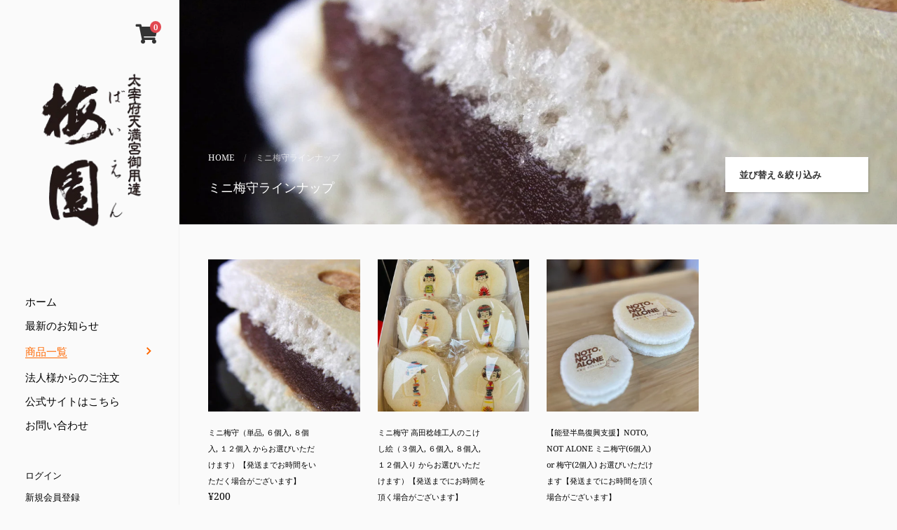

--- FILE ---
content_type: text/html; charset=utf-8
request_url: https://shop.dazaifu-baien.jp/collections/%E3%83%9F%E3%83%8B%E6%A2%85%E5%AE%88%E3%83%A9%E3%82%A4%E3%83%B3%E3%83%8A%E3%83%83%E3%83%97
body_size: 27357
content:
<!doctype html>
<html class="no-js">
  <head>

    <meta charset="utf-8">
    <meta http-equiv="X-UA-Compatible" content="IE=edge,chrome=1">
    <meta name="viewport" content="width=device-width, initial-scale=1.0, height=device-height, minimum-scale=1.0, maximum-scale=1.0">
    <meta name="google-site-verification" content="fQez0B-CMJH2t2SvsnRlRiBDToOLNsTD9UH6Pa-Yr7c" />

    
    <link rel="shortcut icon" href="//shop.dazaifu-baien.jp/cdn/shop/files/logo._32x32.png?v=1614330560" type="image/png" />
    

    

    <title>
    
    ミニ梅守ラインナップ &ndash; 梅園オンラインショップ
    
    </title>

    

    



  <meta property="og:type" content="product.group">
  <meta property="og:title" content="ミニ梅守ラインナップ">
  <meta property="og:image" content="http://shop.dazaifu-baien.jp/cdn/shop/collections/IMG_0930_1024x.jpg?v=1630831997">
  <meta property="og:image:secure_url" content="https://shop.dazaifu-baien.jp/cdn/shop/collections/IMG_0930_1024x.jpg?v=1630831997">
  <meta property="og:image:width" content="1024">
  <meta property="og:image:height" content="1024">





<meta property="og:url" content="https://shop.dazaifu-baien.jp/collections/%e3%83%9f%e3%83%8b%e6%a2%85%e5%ae%88%e3%83%a9%e3%82%a4%e3%83%b3%e3%83%8a%e3%83%83%e3%83%97">
<meta property="og:site_name" content="梅園オンラインショップ">



<meta name="twitter:card" content="summary">


  <meta name="twitter:title" content="ミニ梅守ラインナップ">
  <meta name="twitter:description" content="">
  <meta name="twitter:image" content="https://shop.dazaifu-baien.jp/cdn/shop/collections/IMG_0930_600x600_crop_center.jpg?v=1630831997">

    


  <script type="application/ld+json">
  {
    "@context": "http://schema.org",
    "@type": "BreadcrumbList",
  "itemListElement": [{
      "@type": "ListItem",
      "position": 1,
      "name": "Translation missing: ja.general.breadcrumb.home",
      "item": "https://shop.dazaifu-baien.jp"
    },{
          "@type": "ListItem",
          "position": 2,
          "name": "ミニ梅守ラインナップ",
          "item": "https://shop.dazaifu-baien.jp/collections/%E3%83%9F%E3%83%8B%E6%A2%85%E5%AE%88%E3%83%A9%E3%82%A4%E3%83%B3%E3%83%8A%E3%83%83%E3%83%97"
        }]
  }
  </script>



  <script type="application/ld+json">
  {
    "@context": "http://schema.org",
    "@type" : "Organization",
  "name" : "梅園オンラインショップ",
  "url" : "https://shop.dazaifu-baien.jp",
  "potentialAction": {
    "@type": "SearchAction",
    "target": "/search?q={search_term}",
    "query-input": "required name=search_term"
  }
  }
  </script>


    <link rel="canonical" href="https://shop.dazaifu-baien.jp/collections/%e3%83%9f%e3%83%8b%e6%a2%85%e5%ae%88%e3%83%a9%e3%82%a4%e3%83%b3%e3%83%8a%e3%83%83%e3%83%97">

    <link rel="preload" as="style" href="//shop.dazaifu-baien.jp/cdn/shop/t/9/assets/theme.scss.css?v=13411617446169572101754537864">
    <link rel="preconnect" href="//fonts.shopifycdn.com">

    <link href="//shop.dazaifu-baien.jp/cdn/shop/t/9/assets/theme.scss.css?v=13411617446169572101754537864" rel="stylesheet" type="text/css" media="all" />
    <link href="//shop.dazaifu-baien.jp/cdn/shop/t/9/assets/custom.css?v=22274476604882323991641780773" rel="stylesheet" type="text/css" media="all" />

    <script>window.performance && window.performance.mark && window.performance.mark('shopify.content_for_header.start');</script><meta name="google-site-verification" content="fQez0B-CMJH2t2SvsnRlRiBDToOLNsTD9UH6Pa-Yr7c">
<meta id="shopify-digital-wallet" name="shopify-digital-wallet" content="/49688641686/digital_wallets/dialog">
<meta name="shopify-checkout-api-token" content="8bb25d6191e996e49d690ffb88b7b7c2">
<link rel="alternate" type="application/atom+xml" title="Feed" href="/collections/%E3%83%9F%E3%83%8B%E6%A2%85%E5%AE%88%E3%83%A9%E3%82%A4%E3%83%B3%E3%83%8A%E3%83%83%E3%83%97.atom" />
<link rel="alternate" type="application/json+oembed" href="https://shop.dazaifu-baien.jp/collections/%e3%83%9f%e3%83%8b%e6%a2%85%e5%ae%88%e3%83%a9%e3%82%a4%e3%83%b3%e3%83%8a%e3%83%83%e3%83%97.oembed">
<script async="async" src="/checkouts/internal/preloads.js?locale=ja-JP"></script>
<link rel="preconnect" href="https://shop.app" crossorigin="anonymous">
<script async="async" src="https://shop.app/checkouts/internal/preloads.js?locale=ja-JP&shop_id=49688641686" crossorigin="anonymous"></script>
<script id="apple-pay-shop-capabilities" type="application/json">{"shopId":49688641686,"countryCode":"JP","currencyCode":"JPY","merchantCapabilities":["supports3DS"],"merchantId":"gid:\/\/shopify\/Shop\/49688641686","merchantName":"梅園オンラインショップ","requiredBillingContactFields":["postalAddress","email","phone"],"requiredShippingContactFields":["postalAddress","email","phone"],"shippingType":"shipping","supportedNetworks":["visa","masterCard","amex","jcb","discover"],"total":{"type":"pending","label":"梅園オンラインショップ","amount":"1.00"},"shopifyPaymentsEnabled":true,"supportsSubscriptions":true}</script>
<script id="shopify-features" type="application/json">{"accessToken":"8bb25d6191e996e49d690ffb88b7b7c2","betas":["rich-media-storefront-analytics"],"domain":"shop.dazaifu-baien.jp","predictiveSearch":false,"shopId":49688641686,"locale":"ja"}</script>
<script>var Shopify = Shopify || {};
Shopify.shop = "dazaifu-baien.myshopify.com";
Shopify.locale = "ja";
Shopify.currency = {"active":"JPY","rate":"1.0"};
Shopify.country = "JP";
Shopify.theme = {"name":"baien\/master","id":127947505814,"schema_name":"Kingdom","schema_version":"3.4.4","theme_store_id":null,"role":"main"};
Shopify.theme.handle = "null";
Shopify.theme.style = {"id":null,"handle":null};
Shopify.cdnHost = "shop.dazaifu-baien.jp/cdn";
Shopify.routes = Shopify.routes || {};
Shopify.routes.root = "/";</script>
<script type="module">!function(o){(o.Shopify=o.Shopify||{}).modules=!0}(window);</script>
<script>!function(o){function n(){var o=[];function n(){o.push(Array.prototype.slice.apply(arguments))}return n.q=o,n}var t=o.Shopify=o.Shopify||{};t.loadFeatures=n(),t.autoloadFeatures=n()}(window);</script>
<script>
  window.ShopifyPay = window.ShopifyPay || {};
  window.ShopifyPay.apiHost = "shop.app\/pay";
  window.ShopifyPay.redirectState = null;
</script>
<script id="shop-js-analytics" type="application/json">{"pageType":"collection"}</script>
<script defer="defer" async type="module" src="//shop.dazaifu-baien.jp/cdn/shopifycloud/shop-js/modules/v2/client.init-shop-cart-sync_BSqsFo7o.ja.esm.js"></script>
<script defer="defer" async type="module" src="//shop.dazaifu-baien.jp/cdn/shopifycloud/shop-js/modules/v2/chunk.common_6n9VALit.esm.js"></script>
<script type="module">
  await import("//shop.dazaifu-baien.jp/cdn/shopifycloud/shop-js/modules/v2/client.init-shop-cart-sync_BSqsFo7o.ja.esm.js");
await import("//shop.dazaifu-baien.jp/cdn/shopifycloud/shop-js/modules/v2/chunk.common_6n9VALit.esm.js");

  window.Shopify.SignInWithShop?.initShopCartSync?.({"fedCMEnabled":true,"windoidEnabled":true});

</script>
<script>
  window.Shopify = window.Shopify || {};
  if (!window.Shopify.featureAssets) window.Shopify.featureAssets = {};
  window.Shopify.featureAssets['shop-js'] = {"shop-cart-sync":["modules/v2/client.shop-cart-sync_FYEDun_b.ja.esm.js","modules/v2/chunk.common_6n9VALit.esm.js"],"init-fed-cm":["modules/v2/client.init-fed-cm_C46qyTUH.ja.esm.js","modules/v2/chunk.common_6n9VALit.esm.js"],"shop-button":["modules/v2/client.shop-button_BjSxJbp4.ja.esm.js","modules/v2/chunk.common_6n9VALit.esm.js"],"shop-toast-manager":["modules/v2/client.shop-toast-manager_BZ-CWxHo.ja.esm.js","modules/v2/chunk.common_6n9VALit.esm.js"],"init-windoid":["modules/v2/client.init-windoid_BK0yZCPj.ja.esm.js","modules/v2/chunk.common_6n9VALit.esm.js"],"init-shop-email-lookup-coordinator":["modules/v2/client.init-shop-email-lookup-coordinator_CYLGeAud.ja.esm.js","modules/v2/chunk.common_6n9VALit.esm.js"],"shop-cash-offers":["modules/v2/client.shop-cash-offers_Df-MzP_z.ja.esm.js","modules/v2/chunk.common_6n9VALit.esm.js","modules/v2/chunk.modal_DPPCO77x.esm.js"],"avatar":["modules/v2/client.avatar_BTnouDA3.ja.esm.js"],"init-shop-cart-sync":["modules/v2/client.init-shop-cart-sync_BSqsFo7o.ja.esm.js","modules/v2/chunk.common_6n9VALit.esm.js"],"init-customer-accounts-sign-up":["modules/v2/client.init-customer-accounts-sign-up_txYMAFH5.ja.esm.js","modules/v2/client.shop-login-button_C_k9azOy.ja.esm.js","modules/v2/chunk.common_6n9VALit.esm.js","modules/v2/chunk.modal_DPPCO77x.esm.js"],"pay-button":["modules/v2/client.pay-button_ClJL3zyi.ja.esm.js","modules/v2/chunk.common_6n9VALit.esm.js"],"init-shop-for-new-customer-accounts":["modules/v2/client.init-shop-for-new-customer-accounts_DXhOgGtH.ja.esm.js","modules/v2/client.shop-login-button_C_k9azOy.ja.esm.js","modules/v2/chunk.common_6n9VALit.esm.js","modules/v2/chunk.modal_DPPCO77x.esm.js"],"init-customer-accounts":["modules/v2/client.init-customer-accounts_DEvsCtWn.ja.esm.js","modules/v2/client.shop-login-button_C_k9azOy.ja.esm.js","modules/v2/chunk.common_6n9VALit.esm.js","modules/v2/chunk.modal_DPPCO77x.esm.js"],"shop-login-button":["modules/v2/client.shop-login-button_C_k9azOy.ja.esm.js","modules/v2/chunk.common_6n9VALit.esm.js","modules/v2/chunk.modal_DPPCO77x.esm.js"],"shop-follow-button":["modules/v2/client.shop-follow-button_Dw0jJTGJ.ja.esm.js","modules/v2/chunk.common_6n9VALit.esm.js","modules/v2/chunk.modal_DPPCO77x.esm.js"],"lead-capture":["modules/v2/client.lead-capture_CK5L_FoU.ja.esm.js","modules/v2/chunk.common_6n9VALit.esm.js","modules/v2/chunk.modal_DPPCO77x.esm.js"],"checkout-modal":["modules/v2/client.checkout-modal_DAR0auer.ja.esm.js","modules/v2/chunk.common_6n9VALit.esm.js","modules/v2/chunk.modal_DPPCO77x.esm.js"],"shop-login":["modules/v2/client.shop-login_yb0gg4z5.ja.esm.js","modules/v2/chunk.common_6n9VALit.esm.js","modules/v2/chunk.modal_DPPCO77x.esm.js"],"payment-terms":["modules/v2/client.payment-terms_BulomKng.ja.esm.js","modules/v2/chunk.common_6n9VALit.esm.js","modules/v2/chunk.modal_DPPCO77x.esm.js"]};
</script>
<script id="__st">var __st={"a":49688641686,"offset":32400,"reqid":"9070a92a-251d-412f-b565-ea37a3fb00b8-1762526975","pageurl":"shop.dazaifu-baien.jp\/collections\/%E3%83%9F%E3%83%8B%E6%A2%85%E5%AE%88%E3%83%A9%E3%82%A4%E3%83%B3%E3%83%8A%E3%83%83%E3%83%97","u":"5ae7ca338172","p":"collection","rtyp":"collection","rid":267154981014};</script>
<script>window.ShopifyPaypalV4VisibilityTracking = true;</script>
<script id="captcha-bootstrap">!function(){'use strict';const t='contact',e='account',n='new_comment',o=[[t,t],['blogs',n],['comments',n],[t,'customer']],c=[[e,'customer_login'],[e,'guest_login'],[e,'recover_customer_password'],[e,'create_customer']],r=t=>t.map((([t,e])=>`form[action*='/${t}']:not([data-nocaptcha='true']) input[name='form_type'][value='${e}']`)).join(','),a=t=>()=>t?[...document.querySelectorAll(t)].map((t=>t.form)):[];function s(){const t=[...o],e=r(t);return a(e)}const i='password',u='form_key',d=['recaptcha-v3-token','g-recaptcha-response','h-captcha-response',i],f=()=>{try{return window.sessionStorage}catch{return}},m='__shopify_v',_=t=>t.elements[u];function p(t,e,n=!1){try{const o=window.sessionStorage,c=JSON.parse(o.getItem(e)),{data:r}=function(t){const{data:e,action:n}=t;return t[m]||n?{data:e,action:n}:{data:t,action:n}}(c);for(const[e,n]of Object.entries(r))t.elements[e]&&(t.elements[e].value=n);n&&o.removeItem(e)}catch(o){console.error('form repopulation failed',{error:o})}}const l='form_type',E='cptcha';function T(t){t.dataset[E]=!0}const w=window,h=w.document,L='Shopify',v='ce_forms',y='captcha';let A=!1;((t,e)=>{const n=(g='f06e6c50-85a8-45c8-87d0-21a2b65856fe',I='https://cdn.shopify.com/shopifycloud/storefront-forms-hcaptcha/ce_storefront_forms_captcha_hcaptcha.v1.5.2.iife.js',D={infoText:'hCaptchaによる保護',privacyText:'プライバシー',termsText:'利用規約'},(t,e,n)=>{const o=w[L][v],c=o.bindForm;if(c)return c(t,g,e,D).then(n);var r;o.q.push([[t,g,e,D],n]),r=I,A||(h.body.append(Object.assign(h.createElement('script'),{id:'captcha-provider',async:!0,src:r})),A=!0)});var g,I,D;w[L]=w[L]||{},w[L][v]=w[L][v]||{},w[L][v].q=[],w[L][y]=w[L][y]||{},w[L][y].protect=function(t,e){n(t,void 0,e),T(t)},Object.freeze(w[L][y]),function(t,e,n,w,h,L){const[v,y,A,g]=function(t,e,n){const i=e?o:[],u=t?c:[],d=[...i,...u],f=r(d),m=r(i),_=r(d.filter((([t,e])=>n.includes(e))));return[a(f),a(m),a(_),s()]}(w,h,L),I=t=>{const e=t.target;return e instanceof HTMLFormElement?e:e&&e.form},D=t=>v().includes(t);t.addEventListener('submit',(t=>{const e=I(t);if(!e)return;const n=D(e)&&!e.dataset.hcaptchaBound&&!e.dataset.recaptchaBound,o=_(e),c=g().includes(e)&&(!o||!o.value);(n||c)&&t.preventDefault(),c&&!n&&(function(t){try{if(!f())return;!function(t){const e=f();if(!e)return;const n=_(t);if(!n)return;const o=n.value;o&&e.removeItem(o)}(t);const e=Array.from(Array(32),(()=>Math.random().toString(36)[2])).join('');!function(t,e){_(t)||t.append(Object.assign(document.createElement('input'),{type:'hidden',name:u})),t.elements[u].value=e}(t,e),function(t,e){const n=f();if(!n)return;const o=[...t.querySelectorAll(`input[type='${i}']`)].map((({name:t})=>t)),c=[...d,...o],r={};for(const[a,s]of new FormData(t).entries())c.includes(a)||(r[a]=s);n.setItem(e,JSON.stringify({[m]:1,action:t.action,data:r}))}(t,e)}catch(e){console.error('failed to persist form',e)}}(e),e.submit())}));const S=(t,e)=>{t&&!t.dataset[E]&&(n(t,e.some((e=>e===t))),T(t))};for(const o of['focusin','change'])t.addEventListener(o,(t=>{const e=I(t);D(e)&&S(e,y())}));const B=e.get('form_key'),M=e.get(l),P=B&&M;t.addEventListener('DOMContentLoaded',(()=>{const t=y();if(P)for(const e of t)e.elements[l].value===M&&p(e,B);[...new Set([...A(),...v().filter((t=>'true'===t.dataset.shopifyCaptcha))])].forEach((e=>S(e,t)))}))}(h,new URLSearchParams(w.location.search),n,t,e,['guest_login'])})(!0,!0)}();</script>
<script integrity="sha256-52AcMU7V7pcBOXWImdc/TAGTFKeNjmkeM1Pvks/DTgc=" data-source-attribution="shopify.loadfeatures" defer="defer" src="//shop.dazaifu-baien.jp/cdn/shopifycloud/storefront/assets/storefront/load_feature-81c60534.js" crossorigin="anonymous"></script>
<script crossorigin="anonymous" defer="defer" src="//shop.dazaifu-baien.jp/cdn/shopifycloud/storefront/assets/shopify_pay/storefront-65b4c6d7.js?v=20250812"></script>
<script data-source-attribution="shopify.dynamic_checkout.dynamic.init">var Shopify=Shopify||{};Shopify.PaymentButton=Shopify.PaymentButton||{isStorefrontPortableWallets:!0,init:function(){window.Shopify.PaymentButton.init=function(){};var t=document.createElement("script");t.src="https://shop.dazaifu-baien.jp/cdn/shopifycloud/portable-wallets/latest/portable-wallets.ja.js",t.type="module",document.head.appendChild(t)}};
</script>
<script data-source-attribution="shopify.dynamic_checkout.buyer_consent">
  function portableWalletsHideBuyerConsent(e){var t=document.getElementById("shopify-buyer-consent"),n=document.getElementById("shopify-subscription-policy-button");t&&n&&(t.classList.add("hidden"),t.setAttribute("aria-hidden","true"),n.removeEventListener("click",e))}function portableWalletsShowBuyerConsent(e){var t=document.getElementById("shopify-buyer-consent"),n=document.getElementById("shopify-subscription-policy-button");t&&n&&(t.classList.remove("hidden"),t.removeAttribute("aria-hidden"),n.addEventListener("click",e))}window.Shopify?.PaymentButton&&(window.Shopify.PaymentButton.hideBuyerConsent=portableWalletsHideBuyerConsent,window.Shopify.PaymentButton.showBuyerConsent=portableWalletsShowBuyerConsent);
</script>
<script data-source-attribution="shopify.dynamic_checkout.cart.bootstrap">document.addEventListener("DOMContentLoaded",(function(){function t(){return document.querySelector("shopify-accelerated-checkout-cart, shopify-accelerated-checkout")}if(t())Shopify.PaymentButton.init();else{new MutationObserver((function(e,n){t()&&(Shopify.PaymentButton.init(),n.disconnect())})).observe(document.body,{childList:!0,subtree:!0})}}));
</script>
<link id="shopify-accelerated-checkout-styles" rel="stylesheet" media="screen" href="https://shop.dazaifu-baien.jp/cdn/shopifycloud/portable-wallets/latest/accelerated-checkout-backwards-compat.css" crossorigin="anonymous">
<style id="shopify-accelerated-checkout-cart">
        #shopify-buyer-consent {
  margin-top: 1em;
  display: inline-block;
  width: 100%;
}

#shopify-buyer-consent.hidden {
  display: none;
}

#shopify-subscription-policy-button {
  background: none;
  border: none;
  padding: 0;
  text-decoration: underline;
  font-size: inherit;
  cursor: pointer;
}

#shopify-subscription-policy-button::before {
  box-shadow: none;
}

      </style>

<script>window.performance && window.performance.mark && window.performance.mark('shopify.content_for_header.end');</script>

    

    <script src="//code.jquery.com/jquery-3.4.1.min.js" type="text/javascript"></script>

    <script type="text/javascript">

      function lightOrDark(a){if(a.match(/^rgb/)){a=a.match(/^rgba?\((\d+),\s*(\d+),\s*(\d+)(?:,\s*(\d+(?:\.\d+)?))?\)$/);var b=a[1];var c=a[2];a=a[3]}else a=+("0x"+a.slice(1).replace(5>a.length&&/./g,"$&$&")),b=a>>16,c=a>>8&255,a&=255;return 140<Math.sqrt(.299*b*b+.587*c*c+.114*a*a)?"#000":"#fff"};

      window.reorderSections = function() {
        $(".with-gutter").removeClass("with-gutter");
        $(".without-gutter").removeClass("without-gutter");
        $(".content-section.gutter--on").each(function() {
          $(this).parent().addClass("with-gutter");
          if ( $(this).hasClass('parent-has-inner-padding') ) {
            $(this).parent().addClass('has-inner-padding');
          }
        });
        $(".content-section.gutter--off").each(function() {
          $(this).parent().addClass("without-gutter")
        });
      };
      $(document).ready(function() {
        window.reorderSections()
      });

      2===performance.navigation.type&&location.reload(!0);
    </script>
    
    <script type="text/javascript">
      (function( func ) {
          $.fn.addClass= function() { //replace the existing function on $.fn
              func.apply( this, arguments ); //invoke the original function
              this.trigger('classChanged'); //trigger the custom event
              return this; //retain jQuery chainability
          }
      })($.fn.addClass); //pass the original function as an argument
      (function( func ) {
          $.fn.removeClass= function() {
              func.apply( this, arguments );
              this.trigger('classChanged');
              return this;
          }
      })($.fn.removeClass);
      $('.product__add-to-cart').on('classChanged ', function() {
  			console.log('add_to_cart');
		});
    </script>
      
    <script src="//staticxx.s3.amazonaws.com/aio_stats_lib_v1.min.js?v=1.0"></script>
    <link href="https://use.fontawesome.com/releases/v5.6.1/css/all.css" rel="stylesheet">
  <link href="https://monorail-edge.shopifysvc.com" rel="dns-prefetch">
<script>(function(){if ("sendBeacon" in navigator && "performance" in window) {try {var session_token_from_headers = performance.getEntriesByType('navigation')[0].serverTiming.find(x => x.name == '_s').description;} catch {var session_token_from_headers = undefined;}var session_cookie_matches = document.cookie.match(/_shopify_s=([^;]*)/);var session_token_from_cookie = session_cookie_matches && session_cookie_matches.length === 2 ? session_cookie_matches[1] : "";var session_token = session_token_from_headers || session_token_from_cookie || "";function handle_abandonment_event(e) {var entries = performance.getEntries().filter(function(entry) {return /monorail-edge.shopifysvc.com/.test(entry.name);});if (!window.abandonment_tracked && entries.length === 0) {window.abandonment_tracked = true;var currentMs = Date.now();var navigation_start = performance.timing.navigationStart;var payload = {shop_id: 49688641686,url: window.location.href,navigation_start,duration: currentMs - navigation_start,session_token,page_type: "collection"};window.navigator.sendBeacon("https://monorail-edge.shopifysvc.com/v1/produce", JSON.stringify({schema_id: "online_store_buyer_site_abandonment/1.1",payload: payload,metadata: {event_created_at_ms: currentMs,event_sent_at_ms: currentMs}}));}}window.addEventListener('pagehide', handle_abandonment_event);}}());</script>
<script id="web-pixels-manager-setup">(function e(e,d,r,n,o){if(void 0===o&&(o={}),!Boolean(null===(a=null===(i=window.Shopify)||void 0===i?void 0:i.analytics)||void 0===a?void 0:a.replayQueue)){var i,a;window.Shopify=window.Shopify||{};var t=window.Shopify;t.analytics=t.analytics||{};var s=t.analytics;s.replayQueue=[],s.publish=function(e,d,r){return s.replayQueue.push([e,d,r]),!0};try{self.performance.mark("wpm:start")}catch(e){}var l=function(){var e={modern:/Edge?\/(1{2}[4-9]|1[2-9]\d|[2-9]\d{2}|\d{4,})\.\d+(\.\d+|)|Firefox\/(1{2}[4-9]|1[2-9]\d|[2-9]\d{2}|\d{4,})\.\d+(\.\d+|)|Chrom(ium|e)\/(9{2}|\d{3,})\.\d+(\.\d+|)|(Maci|X1{2}).+ Version\/(15\.\d+|(1[6-9]|[2-9]\d|\d{3,})\.\d+)([,.]\d+|)( \(\w+\)|)( Mobile\/\w+|) Safari\/|Chrome.+OPR\/(9{2}|\d{3,})\.\d+\.\d+|(CPU[ +]OS|iPhone[ +]OS|CPU[ +]iPhone|CPU IPhone OS|CPU iPad OS)[ +]+(15[._]\d+|(1[6-9]|[2-9]\d|\d{3,})[._]\d+)([._]\d+|)|Android:?[ /-](13[3-9]|1[4-9]\d|[2-9]\d{2}|\d{4,})(\.\d+|)(\.\d+|)|Android.+Firefox\/(13[5-9]|1[4-9]\d|[2-9]\d{2}|\d{4,})\.\d+(\.\d+|)|Android.+Chrom(ium|e)\/(13[3-9]|1[4-9]\d|[2-9]\d{2}|\d{4,})\.\d+(\.\d+|)|SamsungBrowser\/([2-9]\d|\d{3,})\.\d+/,legacy:/Edge?\/(1[6-9]|[2-9]\d|\d{3,})\.\d+(\.\d+|)|Firefox\/(5[4-9]|[6-9]\d|\d{3,})\.\d+(\.\d+|)|Chrom(ium|e)\/(5[1-9]|[6-9]\d|\d{3,})\.\d+(\.\d+|)([\d.]+$|.*Safari\/(?![\d.]+ Edge\/[\d.]+$))|(Maci|X1{2}).+ Version\/(10\.\d+|(1[1-9]|[2-9]\d|\d{3,})\.\d+)([,.]\d+|)( \(\w+\)|)( Mobile\/\w+|) Safari\/|Chrome.+OPR\/(3[89]|[4-9]\d|\d{3,})\.\d+\.\d+|(CPU[ +]OS|iPhone[ +]OS|CPU[ +]iPhone|CPU IPhone OS|CPU iPad OS)[ +]+(10[._]\d+|(1[1-9]|[2-9]\d|\d{3,})[._]\d+)([._]\d+|)|Android:?[ /-](13[3-9]|1[4-9]\d|[2-9]\d{2}|\d{4,})(\.\d+|)(\.\d+|)|Mobile Safari.+OPR\/([89]\d|\d{3,})\.\d+\.\d+|Android.+Firefox\/(13[5-9]|1[4-9]\d|[2-9]\d{2}|\d{4,})\.\d+(\.\d+|)|Android.+Chrom(ium|e)\/(13[3-9]|1[4-9]\d|[2-9]\d{2}|\d{4,})\.\d+(\.\d+|)|Android.+(UC? ?Browser|UCWEB|U3)[ /]?(15\.([5-9]|\d{2,})|(1[6-9]|[2-9]\d|\d{3,})\.\d+)\.\d+|SamsungBrowser\/(5\.\d+|([6-9]|\d{2,})\.\d+)|Android.+MQ{2}Browser\/(14(\.(9|\d{2,})|)|(1[5-9]|[2-9]\d|\d{3,})(\.\d+|))(\.\d+|)|K[Aa][Ii]OS\/(3\.\d+|([4-9]|\d{2,})\.\d+)(\.\d+|)/},d=e.modern,r=e.legacy,n=navigator.userAgent;return n.match(d)?"modern":n.match(r)?"legacy":"unknown"}(),u="modern"===l?"modern":"legacy",c=(null!=n?n:{modern:"",legacy:""})[u],f=function(e){return[e.baseUrl,"/wpm","/b",e.hashVersion,"modern"===e.buildTarget?"m":"l",".js"].join("")}({baseUrl:d,hashVersion:r,buildTarget:u}),m=function(e){var d=e.version,r=e.bundleTarget,n=e.surface,o=e.pageUrl,i=e.monorailEndpoint;return{emit:function(e){var a=e.status,t=e.errorMsg,s=(new Date).getTime(),l=JSON.stringify({metadata:{event_sent_at_ms:s},events:[{schema_id:"web_pixels_manager_load/3.1",payload:{version:d,bundle_target:r,page_url:o,status:a,surface:n,error_msg:t},metadata:{event_created_at_ms:s}}]});if(!i)return console&&console.warn&&console.warn("[Web Pixels Manager] No Monorail endpoint provided, skipping logging."),!1;try{return self.navigator.sendBeacon.bind(self.navigator)(i,l)}catch(e){}var u=new XMLHttpRequest;try{return u.open("POST",i,!0),u.setRequestHeader("Content-Type","text/plain"),u.send(l),!0}catch(e){return console&&console.warn&&console.warn("[Web Pixels Manager] Got an unhandled error while logging to Monorail."),!1}}}}({version:r,bundleTarget:l,surface:e.surface,pageUrl:self.location.href,monorailEndpoint:e.monorailEndpoint});try{o.browserTarget=l,function(e){var d=e.src,r=e.async,n=void 0===r||r,o=e.onload,i=e.onerror,a=e.sri,t=e.scriptDataAttributes,s=void 0===t?{}:t,l=document.createElement("script"),u=document.querySelector("head"),c=document.querySelector("body");if(l.async=n,l.src=d,a&&(l.integrity=a,l.crossOrigin="anonymous"),s)for(var f in s)if(Object.prototype.hasOwnProperty.call(s,f))try{l.dataset[f]=s[f]}catch(e){}if(o&&l.addEventListener("load",o),i&&l.addEventListener("error",i),u)u.appendChild(l);else{if(!c)throw new Error("Did not find a head or body element to append the script");c.appendChild(l)}}({src:f,async:!0,onload:function(){if(!function(){var e,d;return Boolean(null===(d=null===(e=window.Shopify)||void 0===e?void 0:e.analytics)||void 0===d?void 0:d.initialized)}()){var d=window.webPixelsManager.init(e)||void 0;if(d){var r=window.Shopify.analytics;r.replayQueue.forEach((function(e){var r=e[0],n=e[1],o=e[2];d.publishCustomEvent(r,n,o)})),r.replayQueue=[],r.publish=d.publishCustomEvent,r.visitor=d.visitor,r.initialized=!0}}},onerror:function(){return m.emit({status:"failed",errorMsg:"".concat(f," has failed to load")})},sri:function(e){var d=/^sha384-[A-Za-z0-9+/=]+$/;return"string"==typeof e&&d.test(e)}(c)?c:"",scriptDataAttributes:o}),m.emit({status:"loading"})}catch(e){m.emit({status:"failed",errorMsg:(null==e?void 0:e.message)||"Unknown error"})}}})({shopId: 49688641686,storefrontBaseUrl: "https://shop.dazaifu-baien.jp",extensionsBaseUrl: "https://extensions.shopifycdn.com/cdn/shopifycloud/web-pixels-manager",monorailEndpoint: "https://monorail-edge.shopifysvc.com/unstable/produce_batch",surface: "storefront-renderer",enabledBetaFlags: ["2dca8a86"],webPixelsConfigList: [{"id":"354680982","configuration":"{\"config\":\"{\\\"pixel_id\\\":\\\"G-7F3Y29XMR1\\\",\\\"target_country\\\":\\\"JP\\\",\\\"gtag_events\\\":[{\\\"type\\\":\\\"begin_checkout\\\",\\\"action_label\\\":\\\"G-7F3Y29XMR1\\\"},{\\\"type\\\":\\\"search\\\",\\\"action_label\\\":\\\"G-7F3Y29XMR1\\\"},{\\\"type\\\":\\\"view_item\\\",\\\"action_label\\\":[\\\"G-7F3Y29XMR1\\\",\\\"MC-L4H0ENVNF3\\\"]},{\\\"type\\\":\\\"purchase\\\",\\\"action_label\\\":[\\\"G-7F3Y29XMR1\\\",\\\"MC-L4H0ENVNF3\\\"]},{\\\"type\\\":\\\"page_view\\\",\\\"action_label\\\":[\\\"G-7F3Y29XMR1\\\",\\\"MC-L4H0ENVNF3\\\"]},{\\\"type\\\":\\\"add_payment_info\\\",\\\"action_label\\\":\\\"G-7F3Y29XMR1\\\"},{\\\"type\\\":\\\"add_to_cart\\\",\\\"action_label\\\":\\\"G-7F3Y29XMR1\\\"}],\\\"enable_monitoring_mode\\\":false}\"}","eventPayloadVersion":"v1","runtimeContext":"OPEN","scriptVersion":"b2a88bafab3e21179ed38636efcd8a93","type":"APP","apiClientId":1780363,"privacyPurposes":[],"dataSharingAdjustments":{"protectedCustomerApprovalScopes":["read_customer_address","read_customer_email","read_customer_name","read_customer_personal_data","read_customer_phone"]}},{"id":"24576150","configuration":"{\"shop\":\"dazaifu-baien.myshopify.com\",\"enabled\":\"false\",\"hmacKey\":\"6f5e89570d7d742329190931bb11d1b0\"}","eventPayloadVersion":"v1","runtimeContext":"STRICT","scriptVersion":"d7af894bbbf01e99a1bb143b74971cee","type":"APP","apiClientId":4653451,"privacyPurposes":["ANALYTICS","MARKETING","SALE_OF_DATA"],"dataSharingAdjustments":{"protectedCustomerApprovalScopes":["read_customer_address","read_customer_email","read_customer_name","read_customer_personal_data","read_customer_phone"]}},{"id":"shopify-app-pixel","configuration":"{}","eventPayloadVersion":"v1","runtimeContext":"STRICT","scriptVersion":"0450","apiClientId":"shopify-pixel","type":"APP","privacyPurposes":["ANALYTICS","MARKETING"]},{"id":"shopify-custom-pixel","eventPayloadVersion":"v1","runtimeContext":"LAX","scriptVersion":"0450","apiClientId":"shopify-pixel","type":"CUSTOM","privacyPurposes":["ANALYTICS","MARKETING"]}],isMerchantRequest: false,initData: {"shop":{"name":"梅園オンラインショップ","paymentSettings":{"currencyCode":"JPY"},"myshopifyDomain":"dazaifu-baien.myshopify.com","countryCode":"JP","storefrontUrl":"https:\/\/shop.dazaifu-baien.jp"},"customer":null,"cart":null,"checkout":null,"productVariants":[],"purchasingCompany":null},},"https://shop.dazaifu-baien.jp/cdn","ae1676cfwd2530674p4253c800m34e853cb",{"modern":"","legacy":""},{"shopId":"49688641686","storefrontBaseUrl":"https:\/\/shop.dazaifu-baien.jp","extensionBaseUrl":"https:\/\/extensions.shopifycdn.com\/cdn\/shopifycloud\/web-pixels-manager","surface":"storefront-renderer","enabledBetaFlags":"[\"2dca8a86\"]","isMerchantRequest":"false","hashVersion":"ae1676cfwd2530674p4253c800m34e853cb","publish":"custom","events":"[[\"page_viewed\",{}],[\"collection_viewed\",{\"collection\":{\"id\":\"267154981014\",\"title\":\"ミニ梅守ラインナップ\",\"productVariants\":[{\"price\":{\"amount\":200.0,\"currencyCode\":\"JPY\"},\"product\":{\"title\":\"ミニ梅守（単品, ６個入, ８個入, １２個入 からお選びいただけます）【発送までお時間をいただく場合がございます】\",\"vendor\":\"dazaifu-baien\",\"id\":\"7566535655574\",\"untranslatedTitle\":\"ミニ梅守（単品, ６個入, ８個入, １２個入 からお選びいただけます）【発送までお時間をいただく場合がございます】\",\"url\":\"\/products\/miniumemori\",\"type\":\"\"},\"id\":\"43381036286102\",\"image\":{\"src\":\"\/\/shop.dazaifu-baien.jp\/cdn\/shop\/files\/mini_img_sq_f0e144ed-04a1-4c43-b8f5-731040dd61ee.jpg?v=1760500721\"},\"sku\":\"\",\"title\":\"１個（単品・手提げなし）\",\"untranslatedTitle\":\"１個（単品・手提げなし）\"},{\"price\":{\"amount\":600.0,\"currencyCode\":\"JPY\"},\"product\":{\"title\":\"ミニ梅守 高田稔雄工人のこけし絵（３個入, ６個入, ８個入, １２個入り からお選びいただけます）【発送までにお時間を頂く場合がございます】\",\"vendor\":\"dazaifu-baien\",\"id\":\"8344094539926\",\"untranslatedTitle\":\"ミニ梅守 高田稔雄工人のこけし絵（３個入, ６個入, ８個入, １２個入り からお選びいただけます）【発送までにお時間を頂く場合がございます】\",\"url\":\"\/products\/mini_kokeshi\",\"type\":\"\"},\"id\":\"44415469453462\",\"image\":{\"src\":\"\/\/shop.dazaifu-baien.jp\/cdn\/shop\/files\/mini6_kokeshi01.jpg?v=1742270624\"},\"sku\":\"\",\"title\":\"３個入（袋入り：手提げなし）\",\"untranslatedTitle\":\"３個入（袋入り：手提げなし）\"},{\"price\":{\"amount\":2000.0,\"currencyCode\":\"JPY\"},\"product\":{\"title\":\"【能登半島復興支援】NOTO, NOT ALONE ミニ梅守(6個入) or 梅守(2個入) お選びいただけます【発送までにお時間を頂く場合がございます】\",\"vendor\":\"dazaifu-baien\",\"id\":\"8352019546262\",\"untranslatedTitle\":\"【能登半島復興支援】NOTO, NOT ALONE ミニ梅守(6個入) or 梅守(2個入) お選びいただけます【発送までにお時間を頂く場合がございます】\",\"url\":\"\/products\/notonotalone\",\"type\":\"\"},\"id\":\"44490470719638\",\"image\":{\"src\":\"\/\/shop.dazaifu-baien.jp\/cdn\/shop\/files\/IMG_1696a.jpg?v=1760500721\"},\"sku\":null,\"title\":\"ミニ梅守 ６個入（箱入り：手提げなし）\",\"untranslatedTitle\":\"ミニ梅守 ６個入（箱入り：手提げなし）\"}]}}]]"});</script><script>
  window.ShopifyAnalytics = window.ShopifyAnalytics || {};
  window.ShopifyAnalytics.meta = window.ShopifyAnalytics.meta || {};
  window.ShopifyAnalytics.meta.currency = 'JPY';
  var meta = {"products":[{"id":7566535655574,"gid":"gid:\/\/shopify\/Product\/7566535655574","vendor":"dazaifu-baien","type":"","variants":[{"id":43381036286102,"price":20000,"name":"ミニ梅守（単品, ６個入, ８個入, １２個入 からお選びいただけます）【発送までお時間をいただく場合がございます】 - １個（単品・手提げなし）","public_title":"１個（単品・手提げなし）","sku":""},{"id":43381040152726,"price":140000,"name":"ミニ梅守（単品, ６個入, ８個入, １２個入 からお選びいただけます）【発送までお時間をいただく場合がございます】 - ６個入（手提げなし）","public_title":"６個入（手提げなし）","sku":""},{"id":43381042938006,"price":180000,"name":"ミニ梅守（単品, ６個入, ８個入, １２個入 からお選びいただけます）【発送までお時間をいただく場合がございます】 - ８個入（手提げなし）","public_title":"８個入（手提げなし）","sku":""},{"id":43381045919894,"price":265000,"name":"ミニ梅守（単品, ６個入, ８個入, １２個入 からお選びいただけます）【発送までお時間をいただく場合がございます】 - １２個入（手提げなし）","public_title":"１２個入（手提げなし）","sku":""},{"id":43381049786518,"price":140000,"name":"ミニ梅守（単品, ６個入, ８個入, １２個入 からお選びいただけます）【発送までお時間をいただく場合がございます】 - ６個入（手提げあり）","public_title":"６個入（手提げあり）","sku":""},{"id":43381054177430,"price":180000,"name":"ミニ梅守（単品, ６個入, ８個入, １２個入 からお選びいただけます）【発送までお時間をいただく場合がございます】 - ８個入（手提げあり）","public_title":"８個入（手提げあり）","sku":""},{"id":43381058666646,"price":265000,"name":"ミニ梅守（単品, ６個入, ８個入, １２個入 からお選びいただけます）【発送までお時間をいただく場合がございます】 - １２個入（手提げあり）","public_title":"１２個入（手提げあり）","sku":""}],"remote":false},{"id":8344094539926,"gid":"gid:\/\/shopify\/Product\/8344094539926","vendor":"dazaifu-baien","type":"","variants":[{"id":44415469453462,"price":60000,"name":"ミニ梅守 高田稔雄工人のこけし絵（３個入, ６個入, ８個入, １２個入り からお選びいただけます）【発送までにお時間を頂く場合がございます】 - ３個入（袋入り：手提げなし）","public_title":"３個入（袋入り：手提げなし）","sku":""},{"id":44403216580758,"price":140000,"name":"ミニ梅守 高田稔雄工人のこけし絵（３個入, ６個入, ８個入, １２個入り からお選びいただけます）【発送までにお時間を頂く場合がございます】 - ６個入（箱入り：手提げなし）","public_title":"６個入（箱入り：手提げなし）","sku":""},{"id":44403216613526,"price":180000,"name":"ミニ梅守 高田稔雄工人のこけし絵（３個入, ６個入, ８個入, １２個入り からお選びいただけます）【発送までにお時間を頂く場合がございます】 - ８個入（箱入り：手提げなし）","public_title":"８個入（箱入り：手提げなし）","sku":""},{"id":44403216679062,"price":140000,"name":"ミニ梅守 高田稔雄工人のこけし絵（３個入, ６個入, ８個入, １２個入り からお選びいただけます）【発送までにお時間を頂く場合がございます】 - ６個入（箱入り：手提げあり）","public_title":"６個入（箱入り：手提げあり）","sku":""},{"id":44403216711830,"price":180000,"name":"ミニ梅守 高田稔雄工人のこけし絵（３個入, ６個入, ８個入, １２個入り からお選びいただけます）【発送までにお時間を頂く場合がございます】 - ８個入（箱入り：手提げあり）","public_title":"８個入（箱入り：手提げあり）","sku":""},{"id":44520793309334,"price":180000,"name":"ミニ梅守 高田稔雄工人のこけし絵（３個入, ６個入, ８個入, １２個入り からお選びいただけます）【発送までにお時間を頂く場合がございます】 - １２個入（箱入り）","public_title":"１２個入（箱入り）","sku":""}],"remote":false},{"id":8352019546262,"gid":"gid:\/\/shopify\/Product\/8352019546262","vendor":"dazaifu-baien","type":"","variants":[{"id":44490470719638,"price":200000,"name":"【能登半島復興支援】NOTO, NOT ALONE ミニ梅守(6個入) or 梅守(2個入) お選びいただけます【発送までにお時間を頂く場合がございます】 - ミニ梅守 ６個入（箱入り：手提げなし）","public_title":"ミニ梅守 ６個入（箱入り：手提げなし）","sku":null},{"id":44490470785174,"price":200000,"name":"【能登半島復興支援】NOTO, NOT ALONE ミニ梅守(6個入) or 梅守(2個入) お選びいただけます【発送までにお時間を頂く場合がございます】 - ミニ梅守 ６個入（箱入り：手提げあり）","public_title":"ミニ梅守 ６個入（箱入り：手提げあり）","sku":null},{"id":45736455536790,"price":115000,"name":"【能登半島復興支援】NOTO, NOT ALONE ミニ梅守(6個入) or 梅守(2個入) お選びいただけます【発送までにお時間を頂く場合がございます】 - 梅守 ２個入（箱入り：手提げなし）","public_title":"梅守 ２個入（箱入り：手提げなし）","sku":null},{"id":45736455569558,"price":115000,"name":"【能登半島復興支援】NOTO, NOT ALONE ミニ梅守(6個入) or 梅守(2個入) お選びいただけます【発送までにお時間を頂く場合がございます】 - 梅守 ２個入（箱入り：手提げあり）","public_title":"梅守 ２個入（箱入り：手提げあり）","sku":null}],"remote":false}],"page":{"pageType":"collection","resourceType":"collection","resourceId":267154981014}};
  for (var attr in meta) {
    window.ShopifyAnalytics.meta[attr] = meta[attr];
  }
</script>
<script class="analytics">
  (function () {
    var customDocumentWrite = function(content) {
      var jquery = null;

      if (window.jQuery) {
        jquery = window.jQuery;
      } else if (window.Checkout && window.Checkout.$) {
        jquery = window.Checkout.$;
      }

      if (jquery) {
        jquery('body').append(content);
      }
    };

    var hasLoggedConversion = function(token) {
      if (token) {
        return document.cookie.indexOf('loggedConversion=' + token) !== -1;
      }
      return false;
    }

    var setCookieIfConversion = function(token) {
      if (token) {
        var twoMonthsFromNow = new Date(Date.now());
        twoMonthsFromNow.setMonth(twoMonthsFromNow.getMonth() + 2);

        document.cookie = 'loggedConversion=' + token + '; expires=' + twoMonthsFromNow;
      }
    }

    var trekkie = window.ShopifyAnalytics.lib = window.trekkie = window.trekkie || [];
    if (trekkie.integrations) {
      return;
    }
    trekkie.methods = [
      'identify',
      'page',
      'ready',
      'track',
      'trackForm',
      'trackLink'
    ];
    trekkie.factory = function(method) {
      return function() {
        var args = Array.prototype.slice.call(arguments);
        args.unshift(method);
        trekkie.push(args);
        return trekkie;
      };
    };
    for (var i = 0; i < trekkie.methods.length; i++) {
      var key = trekkie.methods[i];
      trekkie[key] = trekkie.factory(key);
    }
    trekkie.load = function(config) {
      trekkie.config = config || {};
      trekkie.config.initialDocumentCookie = document.cookie;
      var first = document.getElementsByTagName('script')[0];
      var script = document.createElement('script');
      script.type = 'text/javascript';
      script.onerror = function(e) {
        var scriptFallback = document.createElement('script');
        scriptFallback.type = 'text/javascript';
        scriptFallback.onerror = function(error) {
                var Monorail = {
      produce: function produce(monorailDomain, schemaId, payload) {
        var currentMs = new Date().getTime();
        var event = {
          schema_id: schemaId,
          payload: payload,
          metadata: {
            event_created_at_ms: currentMs,
            event_sent_at_ms: currentMs
          }
        };
        return Monorail.sendRequest("https://" + monorailDomain + "/v1/produce", JSON.stringify(event));
      },
      sendRequest: function sendRequest(endpointUrl, payload) {
        // Try the sendBeacon API
        if (window && window.navigator && typeof window.navigator.sendBeacon === 'function' && typeof window.Blob === 'function' && !Monorail.isIos12()) {
          var blobData = new window.Blob([payload], {
            type: 'text/plain'
          });

          if (window.navigator.sendBeacon(endpointUrl, blobData)) {
            return true;
          } // sendBeacon was not successful

        } // XHR beacon

        var xhr = new XMLHttpRequest();

        try {
          xhr.open('POST', endpointUrl);
          xhr.setRequestHeader('Content-Type', 'text/plain');
          xhr.send(payload);
        } catch (e) {
          console.log(e);
        }

        return false;
      },
      isIos12: function isIos12() {
        return window.navigator.userAgent.lastIndexOf('iPhone; CPU iPhone OS 12_') !== -1 || window.navigator.userAgent.lastIndexOf('iPad; CPU OS 12_') !== -1;
      }
    };
    Monorail.produce('monorail-edge.shopifysvc.com',
      'trekkie_storefront_load_errors/1.1',
      {shop_id: 49688641686,
      theme_id: 127947505814,
      app_name: "storefront",
      context_url: window.location.href,
      source_url: "//shop.dazaifu-baien.jp/cdn/s/trekkie.storefront.5ad93876886aa0a32f5bade9f25632a26c6f183a.min.js"});

        };
        scriptFallback.async = true;
        scriptFallback.src = '//shop.dazaifu-baien.jp/cdn/s/trekkie.storefront.5ad93876886aa0a32f5bade9f25632a26c6f183a.min.js';
        first.parentNode.insertBefore(scriptFallback, first);
      };
      script.async = true;
      script.src = '//shop.dazaifu-baien.jp/cdn/s/trekkie.storefront.5ad93876886aa0a32f5bade9f25632a26c6f183a.min.js';
      first.parentNode.insertBefore(script, first);
    };
    trekkie.load(
      {"Trekkie":{"appName":"storefront","development":false,"defaultAttributes":{"shopId":49688641686,"isMerchantRequest":null,"themeId":127947505814,"themeCityHash":"13751915216684392593","contentLanguage":"ja","currency":"JPY","eventMetadataId":"1b30cd9f-f6fa-45a7-b679-6c5a7f7686fe"},"isServerSideCookieWritingEnabled":true,"monorailRegion":"shop_domain","enabledBetaFlags":["f0df213a"]},"Session Attribution":{},"S2S":{"facebookCapiEnabled":true,"source":"trekkie-storefront-renderer","apiClientId":580111}}
    );

    var loaded = false;
    trekkie.ready(function() {
      if (loaded) return;
      loaded = true;

      window.ShopifyAnalytics.lib = window.trekkie;

      var originalDocumentWrite = document.write;
      document.write = customDocumentWrite;
      try { window.ShopifyAnalytics.merchantGoogleAnalytics.call(this); } catch(error) {};
      document.write = originalDocumentWrite;

      window.ShopifyAnalytics.lib.page(null,{"pageType":"collection","resourceType":"collection","resourceId":267154981014,"shopifyEmitted":true});

      var match = window.location.pathname.match(/checkouts\/(.+)\/(thank_you|post_purchase)/)
      var token = match? match[1]: undefined;
      if (!hasLoggedConversion(token)) {
        setCookieIfConversion(token);
        window.ShopifyAnalytics.lib.track("Viewed Product Category",{"currency":"JPY","category":"Collection: ミニ梅守ラインナップ","collectionName":"ミニ梅守ラインナップ","collectionId":267154981014,"nonInteraction":true},undefined,undefined,{"shopifyEmitted":true});
      }
    });


        var eventsListenerScript = document.createElement('script');
        eventsListenerScript.async = true;
        eventsListenerScript.src = "//shop.dazaifu-baien.jp/cdn/shopifycloud/storefront/assets/shop_events_listener-3da45d37.js";
        document.getElementsByTagName('head')[0].appendChild(eventsListenerScript);

})();</script>
  <script>
  if (!window.ga || (window.ga && typeof window.ga !== 'function')) {
    window.ga = function ga() {
      (window.ga.q = window.ga.q || []).push(arguments);
      if (window.Shopify && window.Shopify.analytics && typeof window.Shopify.analytics.publish === 'function') {
        window.Shopify.analytics.publish("ga_stub_called", {}, {sendTo: "google_osp_migration"});
      }
      console.error("Shopify's Google Analytics stub called with:", Array.from(arguments), "\nSee https://help.shopify.com/manual/promoting-marketing/pixels/pixel-migration#google for more information.");
    };
    if (window.Shopify && window.Shopify.analytics && typeof window.Shopify.analytics.publish === 'function') {
      window.Shopify.analytics.publish("ga_stub_initialized", {}, {sendTo: "google_osp_migration"});
    }
  }
</script>
<script
  defer
  src="https://shop.dazaifu-baien.jp/cdn/shopifycloud/perf-kit/shopify-perf-kit-2.1.2.min.js"
  data-application="storefront-renderer"
  data-shop-id="49688641686"
  data-render-region="gcp-us-central1"
  data-page-type="collection"
  data-theme-instance-id="127947505814"
  data-theme-name="Kingdom"
  data-theme-version="3.4.4"
  data-monorail-region="shop_domain"
  data-resource-timing-sampling-rate="10"
  data-shs="true"
  data-shs-beacon="true"
  data-shs-export-with-fetch="true"
  data-shs-logs-sample-rate="1"
></script>
</head>

  <body id="ミニ梅守ラインナップ" class=" template-collection template-collection no-touch clearfix">


    <div id="shopify-section-announcement-bar" class="shopify-section mount-announcement">

</div>

    <div id="shopify-section-sidebar" class="shopify-section mount-sidebar mount-overlay"><div class="sidebar">

	<div class="sidebar__container sidebar__responsive-container">

		<div class="sidebar__container-holder" style="flex: 1 0 auto;">

	    <header class="logo">

				
					<div>
				

					

						<a class="logo__image" href="/">
							<img class="sp" src="https://cdn.shopify.com/s/files/1/0496/8864/1686/files/logo_d179265f-dc29-4d90-865b-5d3cc272153e.png?v=1606022243" alt="梅園オンラインショップ" style="max-width: 250px;" />
                            <img class="pc" src="//shop.dazaifu-baien.jp/cdn/shop/files/logo-removebg-preview.png?v=1614308583" alt="梅園オンラインショップ" style="max-width: 250px;" />
						</a>

					

				
					</div>
				

	    </header>

	    <div class="sidebar__menus ">

		    <nav class="primary-menu">
					<ul class="sidebar__menu">

	

		<li class="" >

			<a href="/" >
				<span style="flex: 1;"><span class="underline-animation">ホーム</span></span>
				
			</a>

			

		</li>

	

		<li class="" >

			<a href="/blogs/%E3%83%8B%E3%83%A5%E3%83%BC%E3%82%B9" >
				<span style="flex: 1;"><span class="underline-animation">最新のお知らせ</span></span>
				
			</a>

			

		</li>

	

		<li class=" has-submenu "  aria-haspopup="true" >

			<a href="/collections/all"  class="selected" >
				<span style="flex: 1;"><span class="underline-animation">商品一覧</span></span>
				 

	<svg class="svg symbol symbol--arrow" xmlns="http://www.w3.org/2000/svg" width="24" height="24" fill="none"><path fill-rule="evenodd" d="M13.828 14.414l4-4L16.414 9l-4 4-4-4L7 10.414l5.414 5.414 1.414-1.414z" fill="#000"/></svg>


 
			</a>

			

				<div class="sidebar__submenu sidebar__submenu--first" aria-expanded="false">

					<div class="sidebar__container">

						<div class="sub-menu">

							<ul>

								

									<li class="" >

										<a href="/collections/gentei" >
											<span style="flex: 1;"><span class="underline-animation">☆期間限定商品☆</span></span>
											
										</a>

										

									</li>

								

									<li class="" >

										<a href="/collections/chugen-uresuji" >
											<span style="flex: 1;"><span class="underline-animation">贈り物売れ筋詰合せ</span></span>
											
										</a>

										

									</li>

								

									<li class="" >

										<a href="/collections/%E8%A9%B0%E3%82%81%E5%90%88%E3%82%8F%E3%81%9B" >
											<span style="flex: 1;"><span class="underline-animation">菓子詰合せ</span></span>
											
										</a>

										

									</li>

								

									<li class="" >

										<a href="/collections/%E5%AE%9D%E6%BA%80%E5%B1%B1%E3%83%A9%E3%82%A4%E3%83%B3%E3%83%8A%E3%83%83%E3%83%97" >
											<span style="flex: 1;"><span class="underline-animation">宝満山</span></span>
											
										</a>

										

									</li>

								

									<li class="" >

										<a href="/collections/%E3%82%88%E3%82%8D%E3%81%A4%E3%82%88%E3%83%A9%E3%82%A4%E3%83%B3%E3%83%8A%E3%83%83%E3%83%97" >
											<span style="flex: 1;"><span class="underline-animation">よろつよ</span></span>
											
										</a>

										

									</li>

								

									<li class="" >

										<a href="/collections/%E3%81%86%E3%81%9D%E3%81%AE%E9%A4%85%E3%83%A9%E3%82%A4%E3%83%B3%E3%83%8A%E3%83%83%E3%83%97/%E3%81%86%E3%81%9D%E3%81%AE%E9%A4%85" >
											<span style="flex: 1;"><span class="underline-animation">うその餅</span></span>
											
										</a>

										

									</li>

								

									<li class="" >

										<a href="/collections/%E9%A3%9B%E6%A2%85%E3%83%A9%E3%82%A4%E3%83%B3%E3%83%8A%E3%83%83%E3%83%97" >
											<span style="flex: 1;"><span class="underline-animation">飛梅</span></span>
											
										</a>

										

									</li>

								

									<li class="" >

										<a href="/collections/%E3%83%9F%E3%83%8B%E6%A2%85%E5%AE%88%E3%83%A9%E3%82%A4%E3%83%B3%E3%83%8A%E3%83%83%E3%83%97"  class="selected" >
											<span style="flex: 1;"><span class="underline-animation">ミニ梅守</span></span>
											
										</a>

										

									</li>

								

									<li class="" >

										<a href="/collections/%E6%9D%B1%E9%A2%A8%E6%A2%85%E3%83%A9%E3%82%A4%E3%83%B3%E3%83%8A%E3%83%83%E3%83%97" >
											<span style="flex: 1;"><span class="underline-animation">東風梅</span></span>
											
										</a>

										

									</li>

								

									<li class="" >

										<a href="/collections/%E6%A2%85%E5%AE%88%E3%83%A9%E3%82%A4%E3%83%B3%E3%83%8A%E3%83%83%E3%83%97" >
											<span style="flex: 1;"><span class="underline-animation">梅守</span></span>
											
										</a>

										

									</li>

								

									<li class="" >

										<a href="/collections/%E9%AC%BC%E3%81%BE%E3%81%A4%E3%81%B0%E3%83%A9%E3%82%A4%E3%83%B3%E3%83%8A%E3%83%83%E3%83%97" >
											<span style="flex: 1;"><span class="underline-animation">鬼まつば</span></span>
											
										</a>

										

									</li>

								

									<li class="" >

										<a href="/collections/all" >
											<span style="flex: 1;"><span class="underline-animation">ECサイトで販売中の全商品</span></span>
											
										</a>

										

									</li>

								

							</ul>
		
						</div>

					</div>

				</div>

			

		</li>

	

		<li class="" >

			<a href="/pages/%E6%B3%95%E4%BA%BA%E6%A7%98%E3%81%8B%E3%82%89%E3%81%AE%E3%81%94%E6%B3%A8%E6%96%87%E3%81%AB%E3%81%A4%E3%81%84%E3%81%A6" >
				<span style="flex: 1;"><span class="underline-animation">法人様からのご注文</span></span>
				
			</a>

			

		</li>

	

		<li class="" >

			<a href="https://dazaifu-baien.jp/" >
				<span style="flex: 1;"><span class="underline-animation">公式サイトはこちら</span></span>
				
			</a>

			

		</li>

	

		<li class="" >

			<a href="/pages/contact" >
				<span style="flex: 1;"><span class="underline-animation">お問い合わせ</span></span>
				
			</a>

			

		</li>

	

</ul>
	    	</nav>

	    	<nav class="secondary-menu">

					<ul class="sidebar__menu">

	

		<li class="" >

			<a href="https://dazaifu-baien.myshopify.com/account/login" >
				<span style="flex: 1;"><span class="underline-animation">ログイン</span></span>
				
			</a>

			

		</li>

	

		<li class="" >

			<a href="https://dazaifu-baien.myshopify.com/account/register" >
				<span style="flex: 1;"><span class="underline-animation">新規会員登録</span></span>
				
			</a>

			

		</li>

	

</ul>

					
		    		<ul class="sidebar__menu accounts-menu">
		    			<li>
			    			
			    				<a href="/account/login"><span class="underline-animation">ログイン</span></a>
								
							</li>
		    		</ul>
	    		

					<div class="localization-form-holder">
			      
			    </div>

	    	</nav>

				<span class="sidebar__menus-close hidden" aria-label="閉じる">
					

	<svg version="1.1" class="svg close" xmlns="//www.w3.org/2000/svg" xmlns:xlink="//www.w3.org  /1999/xlink" x="0px" y="0px" width="60px" height="60px" viewBox="0 0 60 60" enable-background="new 0 0 60 60" xml:space="preserve"><polygon points="38.936,23.561 36.814,21.439 30.562,27.691 24.311,21.439 22.189,23.561 28.441,29.812 22.189,36.064 24.311,38.186 30.562,31.934 36.814,38.186 38.936,36.064 32.684,29.812 "/></svg>



				</span>

				<span class="sidebar__menus-back hidden" aria-label="戻る">
					

	<svg class="svg symbol symbol--arrow-left" style="transform: rotate(180deg);" xmlns="http://www.w3.org/2000/svg" viewBox="0 0 24 24"><path d="M18.4 6.6L17 8.1l3.2 3.2H.2v2h20L17 16.6l1.4 1.4 5.6-5.7z"/></svg>



				</span>

	    </div>

	    <div class="sidebar__responsive-handles">
				
				

				<a href="/cart" class="sidebar__cart-handle" aria-label="現在のお買い物かごの中を表示しています" title="現在のお買い物かごの中を表示しています">
					<span class="icon icon-cart" aria-hidden="true" style="height: 28px;">

	<i class="fas fa-shopping-cart fa-2x"></i>


</span>
					<span class="count" aria-hidden="true">0</span>
				</a>

				<span class="sidebar__menu-handle">
					<span class="icon icon-menu" aria-hidden="true">

	<svg class="svg symbol symbol--burger" width="24" height="28" viewBox="0 0 24 28" fill="none" xmlns="http://www.w3.org/2000/svg"><path d="M0 5H24V7H0V5Z" fill="black"/><path d="M0 13H24V14V15H0C0 14.7071 0 14.2286 0 14C0 13.7714 0 13.2929 0 13Z" fill="black"/><path d="M0 21H24V23H0V21Z" fill="black"/></svg>


</span>
				</span>

			</div>
			
			
				<div class="sidebar__cart">
					<div>
						<div class="cart" id="cart">

  <div class="cart__title" data-added-singular="商品をお買い物かごに追加しました" data-added-plural="{{ count }} 個の商品をお買い物かごに追加しました" data-cart-empty="お買い物かごは空です">
    
    <span>お買い物かごは空です</span>
    
  </div>

  <form action="/cart" method="post" novalidate class="cart__form  cart--empty ">

    <div class="cart__items">

      

    </div>

    <div class="cart__details">

      
      <textarea name="note" id="cartSpecialInstructions" placeholder="店舗への通信欄（配送ご希望日などはこちらにご入力くださいませ）※ 感染症まん延防止対策によるスタッフ減員のため商品によってはご希望に添いかねる場合もございます。" aria-label="店舗への通信欄（配送ご希望日などはこちらにご入力くださいませ）※ 感染症まん延防止対策によるスタッフ減員のため商品によってはご希望に添いかねる場合もございます。"></textarea>
      

      

      <div class="cart-details" id="CartDetails">

        <div>

          

          <p id="CartTotal" class="h1">合計 <strong>¥0</strong></p>
          <small>（税込） ※送料は次のお手続きで計算されます</small>
　　<!-- 👇 ここに案内文を挿入します -->
    <div style="margin-top: 20px; padding: 15px; border: 1px solid #ccc; background-color: #fdfbe7; border-radius: 5px;">
      <p style="margin: 0; font-size: 14px; color: #333;">
        ※ 食品には軽減税率（8%）、送料・手提袋・雑貨等には標準税率（10%）が適用されていますが、Shopifyの仕様により税率の内訳は表示されません。
      </p>
    </div>
    <!-- 👆 挿入ここまで -->
        </div>

        <span class="cart-buttons">
          <a href="/collections/全商品を見る" id="ViewCart" class="button button--outline" style="margin-right: 25px; padding: 0 15px; text-align: center;">お買物を続ける</a>
          <input id="CheckOut" class="button button--solid" type="submit" name="checkout" value="購入に進む">
        </span>

      </div>

      
      
      

    </div>

    <span class="cart__preloader" aria-hidden="true"></span>

    <div class="cart-continue">
      <a href="/collections/all" class="button button--solid">
        お買い物を続ける
      </a>
    </div>

  </form>

</div>
						<span class="sidebar__cart-close" aria-label="閉じる">
							

	<svg version="1.1" class="svg close" xmlns="//www.w3.org/2000/svg" xmlns:xlink="//www.w3.org  /1999/xlink" x="0px" y="0px" width="60px" height="60px" viewBox="0 0 60 60" enable-background="new 0 0 60 60" xml:space="preserve"><polygon points="38.936,23.561 36.814,21.439 30.562,27.691 24.311,21.439 22.189,23.561 28.441,29.812 22.189,36.064 24.311,38.186 30.562,31.934 36.814,38.186 38.936,36.064 32.684,29.812 "/></svg>



						</span>
					</div>
				</div>
			

			

		</div>
	</div>

</div>

</div>

    <div id="content-holder">

      <main id="content" role="main">
        <div id="shopify-section-collection" class="shopify-section mount-collection mount-collection-filters overflow-hidden"><div class="collection-header  has-image   has-filters " data-handle="ミニ梅守ラインナップ">
    
  <div class="collection-header__container">

    

	<nav class="breadcrumb" role="navigation" aria-label="breadcrumbs">

		<span class="breadcrumb__link"><a href="/">HOME</a></span>

		
		
			
				<span class="breadcrumb__separator">/</span>
				
					<span class="breadcrumb__link"><a href="/collections">全ての商品</a></span>
				
			

			

				<span class="breadcrumb__separator">/</span>
				
					<span class="breadcrumb__current">ミニ梅守ラインナップ</span>
				
				
			

			

		

	</nav>



    <h1 class="collection-header__title h1">ミニ梅守ラインナップ</h1>

    

  </div>

  

    <div class="collection-filters-handle-holder">
      <button id="collection-filters-handle" class="button button--small button--outline">
        並び替え＆絞り込み
        <span aria-hidden="true">

	<svg class="svg symbol symbol--filter low-dpi" xmlns="http://www.w3.org/2000/svg" width="24" height="24" fill="#000" fill-rule="evenodd"><path d="M23 7H2V5h21v2zm-7.393 6H2v-2h13.607v2zm-5.75 6H2v-2h7.857v2z"/></svg><svg class="svg symbol symbol--filter high-dpi" xmlns="http://www.w3.org/2000/svg" width="24" height="24" fill="#000" fill-rule="evenodd"><path d="M23 6.75H2v-1.5h21v1.5zm-7.393 6H2v-1.5h13.607v1.5zm-5.75 6H2v-1.5h7.857v1.5z"/></svg>


</span>
      </button>
    </div>

  

  
    <div class="collection-header__background" aria-hidden="true">
      







<figure data-crop="true" class="lazy-image  lazy-image--background "  data-ratio="2.0" style="padding-top: 50.0%" >

	<img
	  src="//shop.dazaifu-baien.jp/cdn/shop/collections/IMG_0930_860x.jpg?v=1630831997" alt="ミニ梅守ラインナップ"
	  srcset="[data-uri]"
	   data-srcset="//shop.dazaifu-baien.jp/cdn/shop/collections/IMG_0930_320x.jpg?v=1630831997 260w, //shop.dazaifu-baien.jp/cdn/shop/collections/IMG_0930_600x.jpg?v=1630831997 480w, //shop.dazaifu-baien.jp/cdn/shop/collections/IMG_0930_860x.jpg?v=1630831997 720w, //shop.dazaifu-baien.jp/cdn/shop/collections/IMG_0930_1100x.jpg?v=1630831997 960w, //shop.dazaifu-baien.jp/cdn/shop/collections/IMG_0930_1600x.jpg?v=1630831997 1440w, //shop.dazaifu-baien.jp/cdn/shop/collections/IMG_0930_2100x.jpg?v=1630831997 1920w" 
	  data-sizes="auto" class="img lazyload sp-only"
 	/>
  
  
	
		<span class="lazy-preloader"></span>
	

	<noscript><span class="ll-fallback" style="background-image:url(//shop.dazaifu-baien.jp/cdn/shop/collections/IMG_0930_860x.jpg?v=1630831997)"></span></noscript>

	

	

</figure>


    </div>
  

  

    
      <style data-shopify>
        .collection-header, 
        .collection-header a {
          color: #ffffff;
        }
        @media all and (min-width: 648px) {
          .collection-header .button--outline {
            border-color: #ffffff !important;
            color: #ffffff !important;
            background: transparent !important;
          }
          .collection-header .button--outline path {
            fill: #ffffff !important;
          }
        }
      </style>
    

    <!-- 
      <style data-shopify>
        .collection-header__background:before {
          background-color: #333333;
        }
      </style>
     -->

  

</div>


  
  <div class="gutter--on">

    

    <div class="collection collection--classic collection--grid mount-collection">

      
        







<div class="product-item ">

	<a href="/collections/%E3%83%9F%E3%83%8B%E6%A2%85%E5%AE%88%E3%83%A9%E3%82%A4%E3%83%B3%E3%83%8A%E3%83%83%E3%83%97/products/miniumemori" >

		

			<div class="product-item__thumbnail" style="padding-top:100.0%" data-padding="100.0">
				
				
					







<figure data-crop="true" class="lazy-image  lazy-image--background "  data-ratio="1.0" style="padding-top: 100.0%" >

	<img
	  src="//shop.dazaifu-baien.jp/cdn/shop/files/mini_img_sq_f0e144ed-04a1-4c43-b8f5-731040dd61ee_860x.jpg?v=1760500721" alt="ミニ梅守（単品, ６個入, ８個入, １２個入 からお選びいただけます）【発送までお時間をいただく場合がございます】"
	  srcset="[data-uri]"
	   data-srcset="//shop.dazaifu-baien.jp/cdn/shop/files/mini_img_sq_f0e144ed-04a1-4c43-b8f5-731040dd61ee_320x.jpg?v=1760500721 260w, //shop.dazaifu-baien.jp/cdn/shop/files/mini_img_sq_f0e144ed-04a1-4c43-b8f5-731040dd61ee_600x.jpg?v=1760500721 480w, //shop.dazaifu-baien.jp/cdn/shop/files/mini_img_sq_f0e144ed-04a1-4c43-b8f5-731040dd61ee_860x.jpg?v=1760500721 720w, //shop.dazaifu-baien.jp/cdn/shop/files/mini_img_sq_f0e144ed-04a1-4c43-b8f5-731040dd61ee_1100x.jpg?v=1760500721 960w, //shop.dazaifu-baien.jp/cdn/shop/files/mini_img_sq_f0e144ed-04a1-4c43-b8f5-731040dd61ee_1600x.jpg?v=1760500721 1440w, //shop.dazaifu-baien.jp/cdn/shop/files/mini_img_sq_f0e144ed-04a1-4c43-b8f5-731040dd61ee_2100x.jpg?v=1760500721 1920w" 
	  data-sizes="auto" class="img lazyload sp-only"
 	/>
  
  
	
		<span class="lazy-preloader"></span>
	

	<noscript><span class="ll-fallback" style="background-image:url(//shop.dazaifu-baien.jp/cdn/shop/files/mini_img_sq_f0e144ed-04a1-4c43-b8f5-731040dd61ee_860x.jpg?v=1760500721)"></span></noscript>

	

	

</figure>


			  

		  	

					<div class="product-item__secondary-image">
						
							







<figure data-crop="true" class="lazy-image  lazy-image--background "  data-ratio="1.0" style="padding-top: 100.0%" >

	<img
	  src="//shop.dazaifu-baien.jp/cdn/shop/products/mini8_sq_8992668d-31bf-4158-936e-c569f0c54c07_860x.jpg?v=1739347929" alt="ミニ梅守（単品, ６個入, ８個入, １２個入 からお選びいただけます）【発送までお時間をいただく場合がございます】"
	  srcset="[data-uri]"
	   data-srcset="//shop.dazaifu-baien.jp/cdn/shop/products/mini8_sq_8992668d-31bf-4158-936e-c569f0c54c07_320x.jpg?v=1739347929 260w, //shop.dazaifu-baien.jp/cdn/shop/products/mini8_sq_8992668d-31bf-4158-936e-c569f0c54c07_600x.jpg?v=1739347929 480w, //shop.dazaifu-baien.jp/cdn/shop/products/mini8_sq_8992668d-31bf-4158-936e-c569f0c54c07_860x.jpg?v=1739347929 720w, //shop.dazaifu-baien.jp/cdn/shop/products/mini8_sq_8992668d-31bf-4158-936e-c569f0c54c07_1100x.jpg?v=1739347929 960w, //shop.dazaifu-baien.jp/cdn/shop/products/mini8_sq_8992668d-31bf-4158-936e-c569f0c54c07_1600x.jpg?v=1739347929 1440w, //shop.dazaifu-baien.jp/cdn/shop/products/mini8_sq_8992668d-31bf-4158-936e-c569f0c54c07_2100x.jpg?v=1739347929 1920w" 
	  data-sizes="auto" class="img lazyload sp-only"
 	/>
  
  
	
		<span class="lazy-preloader"></span>
	

	<noscript><span class="ll-fallback" style="background-image:url(//shop.dazaifu-baien.jp/cdn/shop/products/mini8_sq_8992668d-31bf-4158-936e-c569f0c54c07_860x.jpg?v=1739347929)"></span></noscript>

	

	

</figure>


					  
					</div>

		  	

		  </div>

		

	  <div class="product-item__caption  reviews-visible ">

	  	<h3 class="product-item__title h3  underline-animation ">
	  		
	  			ミニ梅守（単品, ６個入, ８個入, １２個入 からお選びいただけます）【発送までお時間をいただく場合がございます】
	  		
	  	</h3>

			<div class="product-item__price">

				

					 
						<span class="product-item__from">
		          
		              
		          
		        </span>
					

					<span class="product-item__price--original">
						¥200
					</span>

					
				
	        

				

			</div>

      
        <span class="shopify-product-reviews-badge" data-id="7566535655574"></span>
      

		</div>

		

	  	

		

	</a>

</div>
      
        







<div class="product-item ">

	<a href="/collections/%E3%83%9F%E3%83%8B%E6%A2%85%E5%AE%88%E3%83%A9%E3%82%A4%E3%83%B3%E3%83%8A%E3%83%83%E3%83%97/products/mini_kokeshi" >

		

			<div class="product-item__thumbnail" style="padding-top:100.0%" data-padding="100.0">
				
				
					







<figure data-crop="true" class="lazy-image  lazy-image--background "  data-ratio="1.0" style="padding-top: 100.0%" >

	<img
	  src="//shop.dazaifu-baien.jp/cdn/shop/files/mini6_kokeshi01_860x.jpg?v=1742270624" alt="ミニ梅守 高田稔雄工人のこけし絵（３個入, ６個入, ８個入, １２個入り からお選びいただけます）【発送までにお時間を頂く場合がございます】"
	  srcset="[data-uri]"
	   data-srcset="//shop.dazaifu-baien.jp/cdn/shop/files/mini6_kokeshi01_320x.jpg?v=1742270624 260w, //shop.dazaifu-baien.jp/cdn/shop/files/mini6_kokeshi01_600x.jpg?v=1742270624 480w, //shop.dazaifu-baien.jp/cdn/shop/files/mini6_kokeshi01_860x.jpg?v=1742270624 720w, //shop.dazaifu-baien.jp/cdn/shop/files/mini6_kokeshi01_1100x.jpg?v=1742270624 960w, //shop.dazaifu-baien.jp/cdn/shop/files/mini6_kokeshi01_1600x.jpg?v=1742270624 1440w, //shop.dazaifu-baien.jp/cdn/shop/files/mini6_kokeshi01_2100x.jpg?v=1742270624 1920w" 
	  data-sizes="auto" class="img lazyload sp-only"
 	/>
  
  
	
		<span class="lazy-preloader"></span>
	

	<noscript><span class="ll-fallback" style="background-image:url(//shop.dazaifu-baien.jp/cdn/shop/files/mini6_kokeshi01_860x.jpg?v=1742270624)"></span></noscript>

	

	

</figure>


			  

		  	

					<div class="product-item__secondary-image">
						
							







<figure data-crop="true" class="lazy-image  lazy-image--background "  data-ratio="1.0" style="padding-top: 100.0%" >

	<img
	  src="//shop.dazaifu-baien.jp/cdn/shop/files/mini6_kokeshi03_860x.jpg?v=1742270624" alt="ミニ梅守 高田稔雄工人のこけし絵（３個入, ６個入, ８個入, １２個入り からお選びいただけます）【発送までにお時間を頂く場合がございます】"
	  srcset="[data-uri]"
	   data-srcset="//shop.dazaifu-baien.jp/cdn/shop/files/mini6_kokeshi03_320x.jpg?v=1742270624 260w, //shop.dazaifu-baien.jp/cdn/shop/files/mini6_kokeshi03_600x.jpg?v=1742270624 480w, //shop.dazaifu-baien.jp/cdn/shop/files/mini6_kokeshi03_860x.jpg?v=1742270624 720w, //shop.dazaifu-baien.jp/cdn/shop/files/mini6_kokeshi03_1100x.jpg?v=1742270624 960w, //shop.dazaifu-baien.jp/cdn/shop/files/mini6_kokeshi03_1600x.jpg?v=1742270624 1440w, //shop.dazaifu-baien.jp/cdn/shop/files/mini6_kokeshi03_2100x.jpg?v=1742270624 1920w" 
	  data-sizes="auto" class="img lazyload sp-only"
 	/>
  
  
	
		<span class="lazy-preloader"></span>
	

	<noscript><span class="ll-fallback" style="background-image:url(//shop.dazaifu-baien.jp/cdn/shop/files/mini6_kokeshi03_860x.jpg?v=1742270624)"></span></noscript>

	

	

</figure>


					  
					</div>

		  	

		  </div>

		

	  <div class="product-item__caption  reviews-visible ">

	  	<h3 class="product-item__title h3  underline-animation ">
	  		
	  			ミニ梅守 高田稔雄工人のこけし絵（３個入, ６個入, ８個入, １２個入り からお選びいただけます）【発送までにお時間を頂く場合がございます】
	  		
	  	</h3>

			<div class="product-item__price">

				

					 
						<span class="product-item__from">
		          
		              
		          
		        </span>
					

					<span class="product-item__price--original">
						¥600
					</span>

					
				
	        

				

			</div>

      
        <span class="shopify-product-reviews-badge" data-id="8344094539926"></span>
      

		</div>

		

	  	

		

	</a>

</div>
      
        







<div class="product-item ">

	<a href="/collections/%E3%83%9F%E3%83%8B%E6%A2%85%E5%AE%88%E3%83%A9%E3%82%A4%E3%83%B3%E3%83%8A%E3%83%83%E3%83%97/products/notonotalone" >

		

			<div class="product-item__thumbnail" style="padding-top:100.0%" data-padding="100.0">
				
				
					







<figure data-crop="true" class="lazy-image  lazy-image--background "  data-ratio="1.0" style="padding-top: 100.0%" >

	<img
	  src="//shop.dazaifu-baien.jp/cdn/shop/files/noto01_860x.jpg?v=1760499444" alt="【能登半島復興支援】NOTO, NOT ALONE ミニ梅守(6個入) or 梅守(2個入) お選びいただけます【発送までにお時間を頂く場合がございます】"
	  srcset="[data-uri]"
	   data-srcset="//shop.dazaifu-baien.jp/cdn/shop/files/noto01_320x.jpg?v=1760499444 260w, //shop.dazaifu-baien.jp/cdn/shop/files/noto01_600x.jpg?v=1760499444 480w, //shop.dazaifu-baien.jp/cdn/shop/files/noto01_860x.jpg?v=1760499444 720w, //shop.dazaifu-baien.jp/cdn/shop/files/noto01_1100x.jpg?v=1760499444 960w, //shop.dazaifu-baien.jp/cdn/shop/files/noto01_1600x.jpg?v=1760499444 1440w, //shop.dazaifu-baien.jp/cdn/shop/files/noto01_2100x.jpg?v=1760499444 1920w" 
	  data-sizes="auto" class="img lazyload sp-only"
 	/>
  
  
	
		<span class="lazy-preloader"></span>
	

	<noscript><span class="ll-fallback" style="background-image:url(//shop.dazaifu-baien.jp/cdn/shop/files/noto01_860x.jpg?v=1760499444)"></span></noscript>

	

	

</figure>


			  

		  	

					<div class="product-item__secondary-image">
						
							







<figure data-crop="true" class="lazy-image  lazy-image--background "  data-ratio="1.3332128659197686" style="padding-top: 75.00677690431012%" >

	<img
	  src="//shop.dazaifu-baien.jp/cdn/shop/files/IMG_7227a_860x.jpg?v=1760500721" alt="【能登半島復興支援】NOTO, NOT ALONE ミニ梅守(6個入) or 梅守(2個入) お選びいただけます【発送までにお時間を頂く場合がございます】"
	  srcset="[data-uri]"
	   data-srcset="//shop.dazaifu-baien.jp/cdn/shop/files/IMG_7227a_320x.jpg?v=1760500721 260w, //shop.dazaifu-baien.jp/cdn/shop/files/IMG_7227a_600x.jpg?v=1760500721 480w, //shop.dazaifu-baien.jp/cdn/shop/files/IMG_7227a_860x.jpg?v=1760500721 720w, //shop.dazaifu-baien.jp/cdn/shop/files/IMG_7227a_1100x.jpg?v=1760500721 960w, //shop.dazaifu-baien.jp/cdn/shop/files/IMG_7227a_1600x.jpg?v=1760500721 1440w, //shop.dazaifu-baien.jp/cdn/shop/files/IMG_7227a_2100x.jpg?v=1760500721 1920w" 
	  data-sizes="auto" class="img lazyload sp-only"
 	/>
  
  
	
		<span class="lazy-preloader"></span>
	

	<noscript><span class="ll-fallback" style="background-image:url(//shop.dazaifu-baien.jp/cdn/shop/files/IMG_7227a_860x.jpg?v=1760500721)"></span></noscript>

	

	

</figure>


					  
					</div>

		  	

		  </div>

		

	  <div class="product-item__caption  reviews-visible ">

	  	<h3 class="product-item__title h3  underline-animation ">
	  		
	  			【能登半島復興支援】NOTO, NOT ALONE ミニ梅守(6個入) or 梅守(2個入) お選びいただけます【発送までにお時間を頂く場合がございます】
	  		
	  	</h3>

			<div class="product-item__price">

				

					 
						<span class="product-item__from">
		          
		              
		          
		        </span>
					

					<span class="product-item__price--original">
						¥1,150
					</span>

					
				
	        

				

			</div>

      
        <span class="shopify-product-reviews-badge" data-id="8352019546262"></span>
      

		</div>

		

	  	

		

	</a>

</div>
      

    </div>

  	

  </div>



<div id="collection-filters" class="collection__filters" data-collection-handle="ミニ梅守ラインナップ">

  <div>

    <div class="filters">

      

        <div class="option">
          <label for="sort-by">並べ替え</label>
          <select name="sort-by" id="sort-by">
            <option value="manual">おすすめ順</option>
            <option value="best-selling">人気順</option>
            
            <option value="price-ascending">価格が安い順</option>
            <option value="price-descending">価格が高い順</option>
            
          </select>
        </div>

      

      

        

          <div class="option">
            <label for="filter-by">絞り込み</label>
            <select name="filter-by" class="filter-by">
                <option value="">全て</option>
                
                  
                    <option value="ミニ梅守">ミニ梅守</option>
                  
                
                  
                    <option value="和菓子一覧に表示">和菓子一覧に表示</option>
                  
                
                  
                    <option value="期間限定商品">期間限定商品</option>
                  
                
            </select>
          </div>

        

      

      <div class="actions">
        <button id="apply-sort-filter" class="button button--solid" style="margin-right: 10px;">絞り込む</button>
        <button id="clear-sort-filter" class="button button--outline button--outline-hover">絞り込みを解除</button>
      </div>

    </div>

    <span class="collection__filters-close" aria-label="閉じる">
      

	<svg version="1.1" class="svg close" xmlns="//www.w3.org/2000/svg" xmlns:xlink="//www.w3.org  /1999/xlink" x="0px" y="0px" width="60px" height="60px" viewBox="0 0 60 60" enable-background="new 0 0 60 60" xml:space="preserve"><polygon points="38.936,23.561 36.814,21.439 30.562,27.691 24.311,21.439 22.189,23.561 28.441,29.812 22.189,36.064 24.311,38.186 30.562,31.934 36.814,38.186 38.936,36.064 32.684,29.812 "/></svg>



    </span>

  </div>

</div>

</div>

<script type="text/javascript">

  window.KingdomCollectionFilter = {
    'pathname': document.location.pathname + document.location.search,
    'sort': ''
  }

  $(document).on('shopify:section:select', function(e){
    var $section = $(e.target);
    if ( $section.hasClass('mount-collection-page') ) {
      initFilters();
    }
  });

  function initFilters() {

    var $filters = jQuery('.filter-by');

    $filters.change(function() {
      var newTags = [];
      $filters.each(function() { 
        if (jQuery(this).val()) {
          newTags.push(jQuery(this).val());
        }
      });
      if (newTags.length) {
        var query = newTags.join('+');
        window.KingdomCollectionFilter['pathname'] = $('<a href="/collections/%E3%83%9F%E3%83%8B%E6%A2%85%E5%AE%88%E3%83%A9%E3%82%A4%E3%83%B3%E3%83%8A%E3%83%83%E3%83%97/tag" title="Show products matching tag tag">tag</a>').attr('href').replace('/tag', '/' + query);
      } else {
        
          window.KingdomCollectionFilter['pathname'] = '/collections/ミニ梅守ラインナップ';
        
      }
    });

  }
  
  initFilters();

</script>

<script type="text/javascript">

  $(document).on('shopify:section:select', function(e){
    var $section = $(e.target);
    if ( $section.hasClass('collection-page') ) {
      initSort();
    }
  });

  function initSort() {

    Shopify.queryParams = {};
      if (location.search.length) {
        for (var aKeyValue, i = 0, aCouples = location.search.substr(1).split('&'); i < aCouples.length; i++) {
          aKeyValue = aCouples[i].split('=');
          if (aKeyValue.length > 1) {
            Shopify.queryParams[decodeURIComponent(aKeyValue[0])] = decodeURIComponent(aKeyValue[1]);
          }
      }
    }

    $(function() {

      $('#sort-by')
        .val('manual')
        .bind('change', function() {
          window.KingdomCollectionFilter['sort'] = $(this).val();
        }
      );

      if ( $('#sort-by').hasClass('styled') ) {
        $('#sort-by').parent().find('.regular-select-inner').html($('#sort-by option:selected').text())
      }

    });

  }
  
  initSort();

</script>

<script type="text/javascript">

  function initFilterSortApply() {

    $(function(){

      $('#apply-sort-filter').on('click', function(){
        if ( window.KingdomCollectionFilter['sort'] != '' ) {
          if ( window.KingdomCollectionFilter['pathname'].indexOf('sort_by') >= 0 ) {
            window.KingdomCollectionFilter['pathname'] = window.KingdomCollectionFilter['pathname'].replace(/sort_by=.+/g, 'sort_by=' + window.KingdomCollectionFilter['sort']);
          } else {
            window.KingdomCollectionFilter['pathname'] = window.KingdomCollectionFilter['pathname'] + ( window.KingdomCollectionFilter['pathname'].indexOf('?') >= 0 ? '&' : '?' ) + 'sort_by=' + window.KingdomCollectionFilter['sort'];
          }
          
        } else {
          // empty
        }
        document.location.href =  window.KingdomCollectionFilter['pathname'];
      });

      $('#clear-sort-filter').on('click', function(){
        document.location.href = document.location.origin + '/collections/' + $('.collection__filters').data('collection-handle');
      });

    });

  }

  initFilterSortApply();

</script>
        <div id="shopify-section-text-columns-with-icons" class="shopify-section">








  <style data-shopify>
    #shopify-section-text-columns-with-icons .text-columns-with-icons {
      background: #000000;
      padding-top: 100px;
    }
    @media all and (max-width: 948px) {
    	#shopify-section-text-columns-with-icons .text-columns-with-icons {
				padding-top: 70px;
			}
  	}
    @media all and (max-width: 480px) {
    	#shopify-section-text-columns-with-icons .text-columns-with-icons {
				padding-top: 50px;
			}
  	}
  </style>



  <style data-shopify>
    #shopify-section-text-columns-with-icons .text-columns-with-icons {
      color: #ffffff;
    }
    #shopify-section-text-columns-with-icons .text-columns-with-icons a {
      color: #ffffff;
    }
    #shopify-section-text-columns-with-icons .text-columns-with-icons svg * {
      stroke: #ffffff;
    }
  </style>


</div>
        <div id="shopify-section-footer" class="shopify-section mount-footer"><div class="footer"> 

  

    

        <div class="footer-item footer-menus">

          

            <div>

              
              
              <div class="footer-links body-size-lesser-than-normal">
                
                  <span>
                    <a href="/pages/guide">オンラインショップ ご利用案内</a>
                  </span>
                
                  <span>
                    <a href="/blogs/%E3%83%8B%E3%83%A5%E3%83%BC%E3%82%B9/%E3%82%88%E3%81%8F%E3%81%82%E3%82%8B%E8%B3%AA%E5%95%8F-faq-%E9%9A%8F%E6%99%82%E6%94%B9%E5%AE%9A">よくある質問（FAQ）</a>
                  </span>
                
                  <span>
                    <a href="/policies/legal-notice">特定商取引法に基づく表記</a>
                  </span>
                
                  <span>
                    <a href="/policies/privacy-policy">プライバシーポリシー</a>
                  </span>
                
                  <span>
                    <a href="/policies/shipping-policy">配送ポリシー</a>
                  </span>
                
                  <span>
                    <a href="/policies/terms-of-service">利用規約</a>
                  </span>
                
                  <span>
                    <a href="/pages/company">会社概要</a>
                  </span>
                
                  <span>
                    <a href="/policies/refund-policy">返金ポリシー</a>
                  </span>
                
              </div>

            </div>

          

          

        </div>

      

  

    

        <div class="footer-item footer-social">
          
          

          <div class="social-icons">

            
              <a href="https://www.facebook.com/dazaifu.baien" target="_blank" aria-label="Facebook"><span class="icon" aria-hidden="true">
	<svg xmlns="http://www.w3.org/2000/svg" viewBox="0 0 26 26"><path d="M24.99,0H1.16C0.43,0,0,0.43,0,1.01v23.83C0,25.57,0.43,26,1.16,26h12.71v-9.82h-3.32v-4.04h3.32V8.96c0-3.32,2.17-5.06,5.06-5.06c1.44,0,2.6,0.14,3.03,0.14v3.47h-2.02c-1.59,0-2.02,0.72-2.02,1.88v2.74h4.04l-0.87,4.04h-3.32V26h6.93c0.58,0,1.16-0.43,1.16-1.16V1.01C26,0.43,25.57,0,24.99,0z"/></svg>

</span></a>
            

            
              <a href="https://www.instagram.com/baienwagashi/" target="_blank" aria-label="Instagram"><span class="icon" aria-hidden="true">
	<svg xmlns="http://www.w3.org/2000/svg" viewBox="0 0 26 26"><path d="M13 2.4l5.2.1c1.3.1 1.9.3 2.4.4.6.2 1 .5 1.5 1s.7.9 1 1.5c.2.5.4 1.1.4 2.4.1 1.4.1 1.8.1 5.2l-.1 5.2c-.1 1.3-.3 1.9-.4 2.4-.2.6-.5 1-1 1.5s-.9.7-1.5 1c-.5.2-1.1.4-2.4.4-1.4.1-1.8.1-5.2.1s-3.9 0-5.2-.1-1.9-.3-2.4-.4c-.6-.2-1-.5-1.5-1s-.7-.9-1-1.5c-.2-.5-.4-1.1-.4-2.4-.1-1.4-.1-1.8-.1-5.2l.1-5.2c.1-1.3.3-1.9.4-2.4.2-.6.5-1 1-1.5s.9-.7 1.5-1c.5-.2 1.1-.4 2.4-.4 1.3-.1 1.7-.1 5.2-.1m0-2.3L7.7.2C6.3.2 5.4.4 4.5.7c-.8.4-1.5.8-2.3 1.5C1.5 3 1.1 3.7.7 4.5.4 5.4.2 6.3.1 7.7V13l.1 5.3c.1 1.4.3 2.3.6 3.1.3.9.8 1.6 1.5 2.3s1.4 1.2 2.3 1.5c.8.3 1.8.5 3.1.6 1.4.1 1.8.1 5.3.1l5.3-.1c1.4-.1 2.3-.3 3.1-.6.9-.3 1.6-.8 2.3-1.5s1.2-1.4 1.5-2.3c.3-.8.5-1.8.6-3.1.1-1.4.1-1.8.1-5.3l-.1-5.3c-.1-1.4-.3-2.3-.6-3.1-.3-.9-.8-1.6-1.5-2.3S22.3 1.1 21.4.8c-.8-.3-1.8-.5-3.1-.6S16.5.1 13 .1zm0 6.3c-3.7 0-6.6 3-6.6 6.6s3 6.6 6.6 6.6 6.6-3 6.6-6.6-2.9-6.6-6.6-6.6zm0 10.9c-2.4 0-4.3-1.9-4.3-4.3s1.9-4.3 4.3-4.3 4.3 1.9 4.3 4.3-1.9 4.3-4.3 4.3z"/><circle cx="19.9" cy="6.1" r="1.6"/></svg>

</span></a>
            

            
              <a href="https://twitter.com/baienwagashi575" target="_blank" aria-label="Twitter"><span class="icon" aria-hidden="true">
	<svg xmlns="http://www.w3.org/2000/svg" viewBox="0 0 26 26"><path d="M25.83 5.57c-.94.47-2 .7-3.05.82 1.06-.7 1.88-1.64 2.35-2.94-1.06.6-2.1 1.06-3.4 1.3-.94-1.06-2.35-1.64-3.87-1.64-2.94 0-5.28 2.35-5.28 5.28 0 .47 0 .82.12 1.17-4.47-.23-8.35-2.34-10.93-5.5-.47.82-.7 1.64-.7 2.7 0 1.88.94 3.4 2.35 4.46a4.25 4.25 0 0 1-2.35-.7v.12c0 2.58 1.88 4.7 4.23 5.17-.47 0-.94.12-1.4.12-.35 0-.7 0-.94-.12.6 2.1 2.58 3.64 4.93 3.64-1.88 1.53-4.1 2.35-6.58 2.35-.47 0-.82 0-1.3-.12C2.35 23.18 5.17 24 8.1 24c9.75 0 15.03-8.1 15.03-15.03v-.7a9.91 9.91 0 0 0 2.7-2.7z"/></svg>

</span></a>
            

            
              <a href="https://www.youtube.com/channel/UC0Ga8NizG1OIx2Y6nVMcucg" target="_blank" aria-label="YouTube"><span class="icon" aria-hidden="true">
	<svg xmlns="http://www.w3.org/2000/svg" viewBox="0 0 26 26"><path d="M25.76 8.2s-.24-1.77-1.06-2.6c-.95-1.06-2.13-1.06-2.6-1.06L13 4.3l-9.1.24c-.47 0-1.65 0-2.6 1.06C.47 6.43.24 8.2.24 8.2S0 10.33 0 12.45v2c0 2.13.24 4.25.24 4.25s.24 1.77 1.06 2.6c.95 1.06 2.25.95 2.84 1.06 2.12.25 8.86.25 8.86.25l9.1-.24c.47-.12 1.65-.12 2.6-1.06.83-.83 1.06-2.6 1.06-2.6s.24-2.13.24-4.26v-2c0-2.12-.24-4.25-.24-4.25zm-15.48 8.63V9.5l6.97 3.66-6.97 3.67z"/></svg>

</span></a>
            

            

            
              <a href="https://www.pinterest.jp/dazaifu_baien/" target="_blank" aria-label="Pinterest"><span class="icon" aria-hidden="true">
	<svg xmlns="http://www.w3.org/2000/svg" viewBox="0 0 26 26"><path d="M13 0C5.85 0 0 5.85 0 13c0 5.46 3.38 10.27 8.32 12.1-.13-1.04-.26-2.6 0-3.77l1.56-6.5s-.4-.65-.4-1.82c0-1.82 1.04-3.12 2.34-3.12 1.17 0 1.7.78 1.7 1.82 0 1.17-.65 2.73-1.04 4.3-.26 1.3.65 2.34 1.95 2.34 2.34 0 4.03-2.47 4.03-5.98 0-3.12-2.2-5.33-5.46-5.33-3.64 0-5.85 2.73-5.85 5.6 0 1.17.4 2.34.9 3 .13.13.13.26.13.4-.13.4-.26 1.3-.4 1.43 0 .26-.13.26-.4.13-1.56-.78-2.6-3.12-2.6-5.07 0-4.16 3-7.93 8.58-7.93 4.55 0 8.06 3.25 8.06 7.54 0 4.42-2.86 8.06-6.76 8.06-1.3 0-2.6-.65-3-1.43l-.78 3.12c-.26 1.17-1.04 2.6-1.56 3.38 1.04.52 2.34.78 3.64.78 7.15 0 13-5.85 13-13S20.15 0 13 0z"/></svg>

</span></a>
            

            
              <a href="https://www.tumblr.com/blog/baien575" target="_blank" aria-label="Tumblr"><span class="icon" aria-hidden="true">
	<svg xmlns="http://www.w3.org/2000/svg" viewBox="0 0 26 26"><path d="M19.02 20.9c-.52.26-1.44.4-2.1.4-2.1 0-2.48-1.44-2.48-2.6v-8.1h5.23V6.66h-5.23V0h-3.8s-.13 0-.13.13c-.4 2.1-1.3 5.62-5.23 7.06v3.4h2.6v8.5c0 2.87 2.22 7.05 7.84 6.92 1.96 0 4.05-.78 4.57-1.57l-1.3-3.53z"/></svg>

</span></a>
            

            
              <a href="https://linkpop.com/baienwagashi" target="_blank" aria-label="LinkedIn"><span class="icon" aria-hidden="true">
	<svg xmlns="http://www.w3.org/2000/svg" viewBox="0 0 26 26"><path d="M24.85 0H1.15C.43 0 0 .43 0 1.15v23.7c0 .57.43 1 1.15 1h23.7c.57 0 1.15-.43 1.15-1.15V1.15C25.86.43 25.43 0 24.85 0zM7.6 21.98H3.88V9.62h3.88v12.35H7.6zM5.75 8.04c-1.3 0-2.15-1-2.15-2.3s1-2.15 2.15-2.15c1.3 0 2.15 1 2.15 2.15.14 1.3-.86 2.3-2.15 2.3zm16.23 13.94H18.1v-6.03c0-1.44 0-3.3-2-3.3s-2.3 1.58-2.3 3.16v6.03h-3.73V9.62h3.73v1.72c.57-1 1.72-2 3.6-2 3.88 0 4.6 2.6 4.6 5.9v6.76z"/></svg>

</span></a>
            

            

            

            

          </div>

        </div>
  
    

  

    <div class="footer-item footer-info localization-form-holder">

      
  
      
        <div class="footer-icons">
          
            <svg xmlns="http://www.w3.org/2000/svg" role="img" aria-labelledby="pi-american_express" viewBox="0 0 38 24" width="38" height="24"><title id="pi-american_express">American Express</title><path fill="#000" d="M35 0H3C1.3 0 0 1.3 0 3v18c0 1.7 1.4 3 3 3h32c1.7 0 3-1.3 3-3V3c0-1.7-1.4-3-3-3Z" opacity=".07"/><path fill="#006FCF" d="M35 1c1.1 0 2 .9 2 2v18c0 1.1-.9 2-2 2H3c-1.1 0-2-.9-2-2V3c0-1.1.9-2 2-2h32Z"/><path fill="#FFF" d="M22.012 19.936v-8.421L37 11.528v2.326l-1.732 1.852L37 17.573v2.375h-2.766l-1.47-1.622-1.46 1.628-9.292-.02Z"/><path fill="#006FCF" d="M23.013 19.012v-6.57h5.572v1.513h-3.768v1.028h3.678v1.488h-3.678v1.01h3.768v1.531h-5.572Z"/><path fill="#006FCF" d="m28.557 19.012 3.083-3.289-3.083-3.282h2.386l1.884 2.083 1.89-2.082H37v.051l-3.017 3.23L37 18.92v.093h-2.307l-1.917-2.103-1.898 2.104h-2.321Z"/><path fill="#FFF" d="M22.71 4.04h3.614l1.269 2.881V4.04h4.46l.77 2.159.771-2.159H37v8.421H19l3.71-8.421Z"/><path fill="#006FCF" d="m23.395 4.955-2.916 6.566h2l.55-1.315h2.98l.55 1.315h2.05l-2.904-6.566h-2.31Zm.25 3.777.875-2.09.873 2.09h-1.748Z"/><path fill="#006FCF" d="M28.581 11.52V4.953l2.811.01L32.84 9l1.456-4.046H37v6.565l-1.74.016v-4.51l-1.644 4.494h-1.59L30.35 7.01v4.51h-1.768Z"/></svg>

          
            <svg version="1.1" xmlns="http://www.w3.org/2000/svg" role="img" x="0" y="0" width="38" height="24" viewBox="0 0 165.521 105.965" xml:space="preserve" aria-labelledby="pi-apple_pay"><title id="pi-apple_pay">Apple Pay</title><path fill="#000" d="M150.698 0H14.823c-.566 0-1.133 0-1.698.003-.477.004-.953.009-1.43.022-1.039.028-2.087.09-3.113.274a10.51 10.51 0 0 0-2.958.975 9.932 9.932 0 0 0-4.35 4.35 10.463 10.463 0 0 0-.975 2.96C.113 9.611.052 10.658.024 11.696a70.22 70.22 0 0 0-.022 1.43C0 13.69 0 14.256 0 14.823v76.318c0 .567 0 1.132.002 1.699.003.476.009.953.022 1.43.028 1.036.09 2.084.275 3.11a10.46 10.46 0 0 0 .974 2.96 9.897 9.897 0 0 0 1.83 2.52 9.874 9.874 0 0 0 2.52 1.83c.947.483 1.917.79 2.96.977 1.025.183 2.073.245 3.112.273.477.011.953.017 1.43.02.565.004 1.132.004 1.698.004h135.875c.565 0 1.132 0 1.697-.004.476-.002.952-.009 1.431-.02 1.037-.028 2.085-.09 3.113-.273a10.478 10.478 0 0 0 2.958-.977 9.955 9.955 0 0 0 4.35-4.35c.483-.947.789-1.917.974-2.96.186-1.026.246-2.074.274-3.11.013-.477.02-.954.022-1.43.004-.567.004-1.132.004-1.699V14.824c0-.567 0-1.133-.004-1.699a63.067 63.067 0 0 0-.022-1.429c-.028-1.038-.088-2.085-.274-3.112a10.4 10.4 0 0 0-.974-2.96 9.94 9.94 0 0 0-4.35-4.35A10.52 10.52 0 0 0 156.939.3c-1.028-.185-2.076-.246-3.113-.274a71.417 71.417 0 0 0-1.431-.022C151.83 0 151.263 0 150.698 0z" /><path fill="#FFF" d="M150.698 3.532l1.672.003c.452.003.905.008 1.36.02.793.022 1.719.065 2.583.22.75.135 1.38.34 1.984.648a6.392 6.392 0 0 1 2.804 2.807c.306.6.51 1.226.645 1.983.154.854.197 1.783.218 2.58.013.45.019.9.02 1.36.005.557.005 1.113.005 1.671v76.318c0 .558 0 1.114-.004 1.682-.002.45-.008.9-.02 1.35-.022.796-.065 1.725-.221 2.589a6.855 6.855 0 0 1-.645 1.975 6.397 6.397 0 0 1-2.808 2.807c-.6.306-1.228.511-1.971.645-.881.157-1.847.2-2.574.22-.457.01-.912.017-1.379.019-.555.004-1.113.004-1.669.004H14.801c-.55 0-1.1 0-1.66-.004a74.993 74.993 0 0 1-1.35-.018c-.744-.02-1.71-.064-2.584-.22a6.938 6.938 0 0 1-1.986-.65 6.337 6.337 0 0 1-1.622-1.18 6.355 6.355 0 0 1-1.178-1.623 6.935 6.935 0 0 1-.646-1.985c-.156-.863-.2-1.788-.22-2.578a66.088 66.088 0 0 1-.02-1.355l-.003-1.327V14.474l.002-1.325a66.7 66.7 0 0 1 .02-1.357c.022-.792.065-1.717.222-2.587a6.924 6.924 0 0 1 .646-1.981c.304-.598.7-1.144 1.18-1.623a6.386 6.386 0 0 1 1.624-1.18 6.96 6.96 0 0 1 1.98-.646c.865-.155 1.792-.198 2.586-.22.452-.012.905-.017 1.354-.02l1.677-.003h135.875" /><g><g><path fill="#000" d="M43.508 35.77c1.404-1.755 2.356-4.112 2.105-6.52-2.054.102-4.56 1.355-6.012 3.112-1.303 1.504-2.456 3.959-2.156 6.266 2.306.2 4.61-1.152 6.063-2.858" /><path fill="#000" d="M45.587 39.079c-3.35-.2-6.196 1.9-7.795 1.9-1.6 0-4.049-1.8-6.698-1.751-3.447.05-6.645 2-8.395 5.1-3.598 6.2-.95 15.4 2.55 20.45 1.699 2.5 3.747 5.25 6.445 5.151 2.55-.1 3.549-1.65 6.647-1.65 3.097 0 3.997 1.65 6.696 1.6 2.798-.05 4.548-2.5 6.247-5 1.95-2.85 2.747-5.6 2.797-5.75-.05-.05-5.396-2.101-5.446-8.251-.05-5.15 4.198-7.6 4.398-7.751-2.399-3.548-6.147-3.948-7.447-4.048" /></g><g><path fill="#000" d="M78.973 32.11c7.278 0 12.347 5.017 12.347 12.321 0 7.33-5.173 12.373-12.529 12.373h-8.058V69.62h-5.822V32.11h14.062zm-8.24 19.807h6.68c5.07 0 7.954-2.729 7.954-7.46 0-4.73-2.885-7.434-7.928-7.434h-6.706v14.894z" /><path fill="#000" d="M92.764 61.847c0-4.809 3.665-7.564 10.423-7.98l7.252-.442v-2.08c0-3.04-2.001-4.704-5.562-4.704-2.938 0-5.07 1.507-5.51 3.82h-5.252c.157-4.86 4.731-8.395 10.918-8.395 6.654 0 10.995 3.483 10.995 8.89v18.663h-5.38v-4.497h-.13c-1.534 2.937-4.914 4.782-8.579 4.782-5.406 0-9.175-3.222-9.175-8.057zm17.675-2.417v-2.106l-6.472.416c-3.64.234-5.536 1.585-5.536 3.95 0 2.288 1.975 3.77 5.068 3.77 3.95 0 6.94-2.522 6.94-6.03z" /><path fill="#000" d="M120.975 79.652v-4.496c.364.051 1.247.103 1.715.103 2.573 0 4.029-1.09 4.913-3.899l.52-1.663-9.852-27.293h6.082l6.863 22.146h.13l6.862-22.146h5.927l-10.216 28.67c-2.34 6.577-5.017 8.735-10.683 8.735-.442 0-1.872-.052-2.261-.157z" /></g></g></svg>

          
            <svg xmlns="http://www.w3.org/2000/svg" role="img" viewBox="0 0 38 24" width="38" height="24" aria-labelledby="pi-google_pay"><title id="pi-google_pay">Google Pay</title><path d="M35 0H3C1.3 0 0 1.3 0 3v18c0 1.7 1.4 3 3 3h32c1.7 0 3-1.3 3-3V3c0-1.7-1.4-3-3-3z" fill="#000" opacity=".07"/><path d="M35 1c1.1 0 2 .9 2 2v18c0 1.1-.9 2-2 2H3c-1.1 0-2-.9-2-2V3c0-1.1.9-2 2-2h32" fill="#FFF"/><path d="M18.093 11.976v3.2h-1.018v-7.9h2.691a2.447 2.447 0 0 1 1.747.692 2.28 2.28 0 0 1 .11 3.224l-.11.116c-.47.447-1.098.69-1.747.674l-1.673-.006zm0-3.732v2.788h1.698c.377.012.741-.135 1.005-.404a1.391 1.391 0 0 0-1.005-2.354l-1.698-.03zm6.484 1.348c.65-.03 1.286.188 1.778.613.445.43.682 1.03.65 1.649v3.334h-.969v-.766h-.049a1.93 1.93 0 0 1-1.673.931 2.17 2.17 0 0 1-1.496-.533 1.667 1.667 0 0 1-.613-1.324 1.606 1.606 0 0 1 .613-1.336 2.746 2.746 0 0 1 1.698-.515c.517-.02 1.03.093 1.49.331v-.208a1.134 1.134 0 0 0-.417-.901 1.416 1.416 0 0 0-.98-.368 1.545 1.545 0 0 0-1.319.717l-.895-.564a2.488 2.488 0 0 1 2.182-1.06zM23.29 13.52a.79.79 0 0 0 .337.662c.223.176.5.269.785.263.429-.001.84-.17 1.146-.472.305-.286.478-.685.478-1.103a2.047 2.047 0 0 0-1.324-.374 1.716 1.716 0 0 0-1.03.294.883.883 0 0 0-.392.73zm9.286-3.75l-3.39 7.79h-1.048l1.281-2.728-2.224-5.062h1.103l1.612 3.885 1.569-3.885h1.097z" fill="#5F6368"/><path d="M13.986 11.284c0-.308-.024-.616-.073-.92h-4.29v1.747h2.451a2.096 2.096 0 0 1-.9 1.373v1.134h1.464a4.433 4.433 0 0 0 1.348-3.334z" fill="#4285F4"/><path d="M9.629 15.721a4.352 4.352 0 0 0 3.01-1.097l-1.466-1.14a2.752 2.752 0 0 1-4.094-1.44H5.577v1.17a4.53 4.53 0 0 0 4.052 2.507z" fill="#34A853"/><path d="M7.079 12.05a2.709 2.709 0 0 1 0-1.735v-1.17H5.577a4.505 4.505 0 0 0 0 4.075l1.502-1.17z" fill="#FBBC04"/><path d="M9.629 8.44a2.452 2.452 0 0 1 1.74.68l1.3-1.293a4.37 4.37 0 0 0-3.065-1.183 4.53 4.53 0 0 0-4.027 2.5l1.502 1.171a2.715 2.715 0 0 1 2.55-1.875z" fill="#EA4335"/></svg>

          
            <svg width="38" height="24" role="img" aria-labelledby="pi-jcb" viewBox="0 0 38 24" xmlns="http://www.w3.org/2000/svg"><title id="pi-jcb">JCB</title><g fill="none" fill-rule="evenodd"><g fill-rule="nonzero"><path d="M35 0H3C1.3 0 0 1.3 0 3v18c0 1.7 1.4 3 3 3h32c1.7 0 3-1.3 3-3V3c0-1.7-1.4-3-3-3z" fill="#000" opacity=".07"/><path d="M35 1c1.1 0 2 .9 2 2v18c0 1.1-.9 2-2 2H3c-1.1 0-2-.9-2-2V3c0-1.1.9-2 2-2h32" fill="#FFF"/></g><path d="M11.5 5H15v11.5a2.5 2.5 0 0 1-2.5 2.5H9V7.5A2.5 2.5 0 0 1 11.5 5z" fill="#006EBC"/><path d="M18.5 5H22v11.5a2.5 2.5 0 0 1-2.5 2.5H16V7.5A2.5 2.5 0 0 1 18.5 5z" fill="#F00036"/><path d="M25.5 5H29v11.5a2.5 2.5 0 0 1-2.5 2.5H23V7.5A2.5 2.5 0 0 1 25.5 5z" fill="#2AB419"/><path d="M10.755 14.5c-1.06 0-2.122-.304-2.656-.987l.78-.676c.068 1.133 3.545 1.24 3.545-.19V9.5h1.802v3.147c0 .728-.574 1.322-1.573 1.632-.466.144-1.365.221-1.898.221zm8.116 0c-.674 0-1.388-.107-1.965-.366-.948-.425-1.312-1.206-1.3-2.199.012-1.014.436-1.782 1.468-2.165 1.319-.49 3.343-.261 3.926.27v.972c-.572-.521-1.958-.898-2.919-.46-.494.226-.737.917-.744 1.448-.006.56.245 1.252.744 1.497.953.467 2.39.04 2.919-.441v1.01c-.358.255-1.253.434-2.129.434zm8.679-2.587c.37-.235.582-.567.582-1.005 0-.438-.116-.687-.348-.939-.206-.207-.58-.469-1.238-.469H23v5h3.546c.696 0 1.097-.23 1.315-.415.283-.25.426-.53.426-.96 0-.431-.155-.908-.737-1.212zm-1.906-.281h-1.428v-1.444h1.495c.956 0 .944 1.444-.067 1.444zm.288 2.157h-1.716v-1.513h1.716c.986 0 1.083 1.513 0 1.513z" fill="#FFF" fill-rule="nonzero"/></g></svg>
          
            <svg viewBox="0 0 38 24" xmlns="http://www.w3.org/2000/svg" role="img" width="38" height="24" aria-labelledby="pi-master"><title id="pi-master">Mastercard</title><path opacity=".07" d="M35 0H3C1.3 0 0 1.3 0 3v18c0 1.7 1.4 3 3 3h32c1.7 0 3-1.3 3-3V3c0-1.7-1.4-3-3-3z"/><path fill="#fff" d="M35 1c1.1 0 2 .9 2 2v18c0 1.1-.9 2-2 2H3c-1.1 0-2-.9-2-2V3c0-1.1.9-2 2-2h32"/><circle fill="#EB001B" cx="15" cy="12" r="7"/><circle fill="#F79E1B" cx="23" cy="12" r="7"/><path fill="#FF5F00" d="M22 12c0-2.4-1.2-4.5-3-5.7-1.8 1.3-3 3.4-3 5.7s1.2 4.5 3 5.7c1.8-1.2 3-3.3 3-5.7z"/></svg>
          
            <svg xmlns="http://www.w3.org/2000/svg" role="img" viewBox="0 0 38 24" width="38" height="24" aria-labelledby="pi-shopify_pay"><title id="pi-shopify_pay">Shop Pay</title><path opacity=".07" d="M35 0H3C1.3 0 0 1.3 0 3v18c0 1.7 1.4 3 3 3h32c1.7 0 3-1.3 3-3V3c0-1.7-1.4-3-3-3z" fill="#000"/><path d="M35.889 0C37.05 0 38 .982 38 2.182v19.636c0 1.2-.95 2.182-2.111 2.182H2.11C.95 24 0 23.018 0 21.818V2.182C0 .982.95 0 2.111 0H35.89z" fill="#5A31F4"/><path d="M9.35 11.368c-1.017-.223-1.47-.31-1.47-.705 0-.372.306-.558.92-.558.54 0 .934.238 1.225.704a.079.079 0 00.104.03l1.146-.584a.082.082 0 00.032-.114c-.475-.831-1.353-1.286-2.51-1.286-1.52 0-2.464.755-2.464 1.956 0 1.275 1.15 1.597 2.17 1.82 1.02.222 1.474.31 1.474.705 0 .396-.332.582-.993.582-.612 0-1.065-.282-1.34-.83a.08.08 0 00-.107-.035l-1.143.57a.083.083 0 00-.036.111c.454.92 1.384 1.437 2.627 1.437 1.583 0 2.539-.742 2.539-1.98s-1.155-1.598-2.173-1.82v-.003zM15.49 8.855c-.65 0-1.224.232-1.636.646a.04.04 0 01-.069-.03v-2.64a.08.08 0 00-.08-.081H12.27a.08.08 0 00-.08.082v8.194a.08.08 0 00.08.082h1.433a.08.08 0 00.081-.082v-3.594c0-.695.528-1.227 1.239-1.227.71 0 1.226.521 1.226 1.227v3.594a.08.08 0 00.081.082h1.433a.08.08 0 00.081-.082v-3.594c0-1.51-.981-2.577-2.355-2.577zM20.753 8.62c-.778 0-1.507.24-2.03.588a.082.082 0 00-.027.109l.632 1.088a.08.08 0 00.11.03 2.5 2.5 0 011.318-.366c1.25 0 2.17.891 2.17 2.068 0 1.003-.736 1.745-1.669 1.745-.76 0-1.288-.446-1.288-1.077 0-.361.152-.657.548-.866a.08.08 0 00.032-.113l-.596-1.018a.08.08 0 00-.098-.035c-.799.299-1.359 1.018-1.359 1.984 0 1.46 1.152 2.55 2.76 2.55 1.877 0 3.227-1.313 3.227-3.195 0-2.018-1.57-3.492-3.73-3.492zM28.675 8.843c-.724 0-1.373.27-1.845.746-.026.027-.069.007-.069-.029v-.572a.08.08 0 00-.08-.082h-1.397a.08.08 0 00-.08.082v8.182a.08.08 0 00.08.081h1.433a.08.08 0 00.081-.081v-2.683c0-.036.043-.054.069-.03a2.6 2.6 0 001.808.7c1.682 0 2.993-1.373 2.993-3.157s-1.313-3.157-2.993-3.157zm-.271 4.929c-.956 0-1.681-.768-1.681-1.783s.723-1.783 1.681-1.783c.958 0 1.68.755 1.68 1.783 0 1.027-.713 1.783-1.681 1.783h.001z" fill="#fff"/></svg>

          
            <svg viewBox="0 0 38 24" xmlns="http://www.w3.org/2000/svg" role="img" width="38" height="24" aria-labelledby="pi-visa"><title id="pi-visa">Visa</title><path opacity=".07" d="M35 0H3C1.3 0 0 1.3 0 3v18c0 1.7 1.4 3 3 3h32c1.7 0 3-1.3 3-3V3c0-1.7-1.4-3-3-3z"/><path fill="#fff" d="M35 1c1.1 0 2 .9 2 2v18c0 1.1-.9 2-2 2H3c-1.1 0-2-.9-2-2V3c0-1.1.9-2 2-2h32"/><path d="M28.3 10.1H28c-.4 1-.7 1.5-1 3h1.9c-.3-1.5-.3-2.2-.6-3zm2.9 5.9h-1.7c-.1 0-.1 0-.2-.1l-.2-.9-.1-.2h-2.4c-.1 0-.2 0-.2.2l-.3.9c0 .1-.1.1-.1.1h-2.1l.2-.5L27 8.7c0-.5.3-.7.8-.7h1.5c.1 0 .2 0 .2.2l1.4 6.5c.1.4.2.7.2 1.1.1.1.1.1.1.2zm-13.4-.3l.4-1.8c.1 0 .2.1.2.1.7.3 1.4.5 2.1.4.2 0 .5-.1.7-.2.5-.2.5-.7.1-1.1-.2-.2-.5-.3-.8-.5-.4-.2-.8-.4-1.1-.7-1.2-1-.8-2.4-.1-3.1.6-.4.9-.8 1.7-.8 1.2 0 2.5 0 3.1.2h.1c-.1.6-.2 1.1-.4 1.7-.5-.2-1-.4-1.5-.4-.3 0-.6 0-.9.1-.2 0-.3.1-.4.2-.2.2-.2.5 0 .7l.5.4c.4.2.8.4 1.1.6.5.3 1 .8 1.1 1.4.2.9-.1 1.7-.9 2.3-.5.4-.7.6-1.4.6-1.4 0-2.5.1-3.4-.2-.1.2-.1.2-.2.1zm-3.5.3c.1-.7.1-.7.2-1 .5-2.2 1-4.5 1.4-6.7.1-.2.1-.3.3-.3H18c-.2 1.2-.4 2.1-.7 3.2-.3 1.5-.6 3-1 4.5 0 .2-.1.2-.3.2M5 8.2c0-.1.2-.2.3-.2h3.4c.5 0 .9.3 1 .8l.9 4.4c0 .1 0 .1.1.2 0-.1.1-.1.1-.1l2.1-5.1c-.1-.1 0-.2.1-.2h2.1c0 .1 0 .1-.1.2l-3.1 7.3c-.1.2-.1.3-.2.4-.1.1-.3 0-.5 0H9.7c-.1 0-.2 0-.2-.2L7.9 9.5c-.2-.2-.5-.5-.9-.6-.6-.3-1.7-.5-1.9-.5L5 8.2z" fill="#142688"/></svg>
          
        </div>
      
      
      <div class="footer-copyright body-size-lesser-than-normal">
        <span>Copyright &copy; 2025 <a href="/">梅園菓子処 All Rights Reserved.</a></span>
      </div>

    </div>

</div>

</div>

      </main>

    </div>

    <div id="shopify-section-popup" class="shopify-section mount-popup"><div class="popup-content" data-show="10" data-freq="once" data-enable="false">

  
    <div class="popup-image" aria-hidden="true">
      <figure class="lazy-image lazy-image--background lazy-preloader">
        <img
          src="//shop.dazaifu-baien.jp/cdn/shop/files/mv_620x200_crop_center.png?v=1614308581" alt="LINEでお得なクーポンを発行中です"
          srcset="[data-uri]"
          data-srcset="//shop.dazaifu-baien.jp/cdn/shop/files/mv_620x200_crop_center.png?v=1614308581 620w, //shop.dazaifu-baien.jp/cdn/shop/files/mv_1240x400_crop_center.png?v=1614308581, 1240w"
          data-sizes="auto" class="lazyload" 
        />
      </figure>
    </div>
  

  <div class="popup-text">

    
      <h4 class="h1 popup-title">LINEでお得なクーポンを発行中です</h4>
    

    
      <div class="rte"><p>梅園菓子処オンライン通販サイトをご利用いただき、誠にありがとうございます。</p><p>当ECサイト公式LINEとお友達になっていただいた方には、もれなくお得なクーポンを発行中です。</p><p>このPOPアップは１回だけ表示されるよう設定しておりますので、ぜひこの機会にご登録ください。</p><p><a href="https://line.me/R/ti/p/%40784rwarh" target="_blank" title="https://line.me/R/ti/p/%40784rwarh"><strong>LINEでお友達になってクーポンをもらう ▶︎</strong></a></p></div>
    

    

  </div>

  <button class="popup-close" aria-label="閉じる">
    

	<svg version="1.1" class="svg close" xmlns="//www.w3.org/2000/svg" xmlns:xlink="//www.w3.org  /1999/xlink" x="0px" y="0px" width="60px" height="60px" viewBox="0 0 60 60" enable-background="new 0 0 60 60" xml:space="preserve"><polygon points="38.936,23.561 36.814,21.439 30.562,27.691 24.311,21.439 22.189,23.561 28.441,29.812 22.189,36.064 24.311,38.186 30.562,31.934 36.814,38.186 38.936,36.064 32.684,29.812 "/></svg>



  </button>

</div>

<div class="popup-background"></div>

</div>

    <script type="text/javascript">

      window.shop_money_format = "¥{{amount_no_decimals}}";
      window.cart_action = "overlay";
      window.cart_url = "/cart";

      window.product_words_add_to_cart_button = "お買い物かごに追加する";
      window.product_words_sold_out_variant = "完売";
      window.product_words_unavailable_variant = "";
      window.product_words_one_product = "";
      window.product_words_few_products = "在庫は残り{{ count }}個です";
      window.product_words_no_products = "";
      window.product_words_preorder = "";
      window.products_page_more_description_label = "もっと見る";
      window.products_page_less_description_label = "";
      window.cart_add_error = "";
      window.cart_general_error = "エラーが発生しました。お手数ですが、ページを読み込み直してください。";

      
      window.symbol_arrow = '	<span class="long-arrow"><svg class="svg symbol symbol--arrow-long low-dpi" width="34" height="11" viewBox="0 0 34 11" fill="none" xmlns="http://www.w3.org/2000/svg"><path fill-rule="evenodd" clip-rule="evenodd" d="M30 5.99999L27.5 8.50001L29 10L34 5.00001L32.5 3.50001L29 0L27.5 1.5L30 3.99999L0 3.99999V4.99999V5.99999L30 5.99999Z" fill="black"/></svg><svg class="svg symbol symbol--arrow-long high-dpi" width="34" height="11" viewBox="0 0 34 11" fill="none" xmlns="http://www.w3.org/2000/svg"><path fill-rule="evenodd" clip-rule="evenodd" d="M28 9.99999L31.6893 6.3107H0V5.5607V4.8107H31.8107L28 1L29 0L34 5.06067L34 6.06069L34 6.0607L29 11L28 9.99999Z" fill="black"/></svg></span>';

      window.search_url = "/search";
      window.predictive_search_enabled = "true";
      window.predictive_search_show_vendor = "false";
      window.predictive_search_show_price = "false";
      window.predictive_search_limit = "";
      window.predictive_search_include_articles = "true";
      window.predictive_search_include_pages = "true";
      window.search_words_collection_results_title = "コレクション";
      window.search_words_page_results_title = "ページ";
      window.search_words_article_results_title = "ブログ記事";
      window.search_words_search_for_html = '';
      window.search_words_prefix_by = 'by';
      window.search_placeholder_image = '<svg xmlns="http://www.w3.org/2000/svg" viewBox="0 0 525.5 525.5"><path d="M375.5 345.2c0-.1 0-.1 0 0 0-.1 0-.1 0 0-1.1-2.9-2.3-5.5-3.4-7.8-1.4-4.7-2.4-13.8-.5-19.8 3.4-10.6 3.6-40.6 1.2-54.5-2.3-14-12.3-29.8-18.5-36.9-5.3-6.2-12.8-14.9-15.4-17.9 8.6-5.6 13.3-13.3 14-23 0-.3 0-.6.1-.8.4-4.1-.6-9.9-3.9-13.5-2.1-2.3-4.8-3.5-8-3.5h-54.9c-.8-7.1-3-13-5.2-17.5-6.8-13.9-12.5-16.5-21.2-16.5h-.7c-8.7 0-14.4 2.5-21.2 16.5-2.2 4.5-4.4 10.4-5.2 17.5h-48.5c-3.2 0-5.9 1.2-8 3.5-3.2 3.6-4.3 9.3-3.9 13.5 0 .2 0 .5.1.8.7 9.8 5.4 17.4 14 23-2.6 3.1-10.1 11.7-15.4 17.9-6.1 7.2-16.1 22.9-18.5 36.9-2.2 13.3-1.2 47.4 1 54.9 1.1 3.8 1.4 14.5-.2 19.4-1.2 2.4-2.3 5-3.4 7.9-4.4 11.6-6.2 26.3-5 32.6 1.8 9.9 16.5 14.4 29.4 14.4h176.8c12.9 0 27.6-4.5 29.4-14.4 1.2-6.5-.5-21.1-5-32.7zm-97.7-178c.3-3.2.8-10.6-.2-18 2.4 4.3 5 10.5 5.9 18h-5.7zm-36.3-17.9c-1 7.4-.5 14.8-.2 18h-5.7c.9-7.5 3.5-13.7 5.9-18zm4.5-6.9c0-.1.1-.2.1-.4 4.4-5.3 8.4-5.8 13.1-5.8h.7c4.7 0 8.7.6 13.1 5.8 0 .1 0 .2.1.4 3.2 8.9 2.2 21.2 1.8 25h-30.7c-.4-3.8-1.3-16.1 1.8-25zm-70.7 42.5c0-.3 0-.6-.1-.9-.3-3.4.5-8.4 3.1-11.3 1-1.1 2.1-1.7 3.4-2.1l-.6.6c-2.8 3.1-3.7 8.1-3.3 11.6 0 .2 0 .5.1.8.3 3.5.9 11.7 10.6 18.8.3.2.8.2 1-.2.2-.3.2-.8-.2-1-9.2-6.7-9.8-14.4-10-17.7 0-.3 0-.6-.1-.8-.3-3.2.5-7.7 3-10.5.8-.8 1.7-1.5 2.6-1.9h155.7c1 .4 1.9 1.1 2.6 1.9 2.5 2.8 3.3 7.3 3 10.5 0 .2 0 .5-.1.8-.3 3.6-1 13.1-13.8 20.1-.3.2-.5.6-.3 1 .1.2.4.4.6.4.1 0 .2 0 .3-.1 13.5-7.5 14.3-17.5 14.6-21.3 0-.3 0-.5.1-.8.4-3.5-.5-8.5-3.3-11.6l-.6-.6c1.3.4 2.5 1.1 3.4 2.1 2.6 2.9 3.5 7.9 3.1 11.3 0 .3 0 .6-.1.9-1.5 20.9-23.6 31.4-65.5 31.4h-43.8c-41.8 0-63.9-10.5-65.4-31.4zm91 89.1h-7c0-1.5 0-3-.1-4.2-.2-12.5-2.2-31.1-2.7-35.1h3.6c.8 0 1.4-.6 1.4-1.4v-14.1h2.4v14.1c0 .8.6 1.4 1.4 1.4h3.7c-.4 3.9-2.4 22.6-2.7 35.1v4.2zm65.3 11.9h-16.8c-.4 0-.7.3-.7.7 0 .4.3.7.7.7h16.8v2.8h-62.2c0-.9-.1-1.9-.1-2.8h33.9c.4 0 .7-.3.7-.7 0-.4-.3-.7-.7-.7h-33.9c-.1-3.2-.1-6.3-.1-9h62.5v9zm-12.5 24.4h-6.3l.2-1.6h5.9l.2 1.6zm-5.8-4.5l1.6-12.3h2l1.6 12.3h-5.2zm-57-19.9h-62.4v-9h62.5c0 2.7 0 5.8-.1 9zm-62.4 1.4h62.4c0 .9-.1 1.8-.1 2.8H194v-2.8zm65.2 0h7.3c0 .9.1 1.8.1 2.8H259c.1-.9.1-1.8.1-2.8zm7.2-1.4h-7.2c.1-3.2.1-6.3.1-9h7c0 2.7 0 5.8.1 9zm-7.7-66.7v6.8h-9v-6.8h9zm-8.9 8.3h9v.7h-9v-.7zm0 2.1h9v2.3h-9v-2.3zm26-1.4h-9v-.7h9v.7zm-9 3.7v-2.3h9v2.3h-9zm9-5.9h-9v-6.8h9v6.8zm-119.3 91.1c-2.1-7.1-3-40.9-.9-53.6 2.2-13.5 11.9-28.6 17.8-35.6 5.6-6.5 13.5-15.7 15.7-18.3 11.4 6.4 28.7 9.6 51.8 9.6h6v14.1c0 .8.6 1.4 1.4 1.4h5.4c.3 3.1 2.4 22.4 2.7 35.1 0 1.2.1 2.6.1 4.2h-63.9c-.8 0-1.4.6-1.4 1.4v16.1c0 .8.6 1.4 1.4 1.4H256c-.8 11.8-2.8 24.7-8 33.3-2.6 4.4-4.9 8.5-6.9 12.2-.4.7-.1 1.6.6 1.9.2.1.4.2.6.2.5 0 1-.3 1.3-.8 1.9-3.7 4.2-7.7 6.8-12.1 5.4-9.1 7.6-22.5 8.4-34.7h7.8c.7 11.2 2.6 23.5 7.1 32.4.2.5.8.8 1.3.8.2 0 .4 0 .6-.2.7-.4 1-1.2.6-1.9-4.3-8.5-6.1-20.3-6.8-31.1H312l-2.4 18.6c-.1.4.1.8.3 1.1.3.3.7.5 1.1.5h9.6c.4 0 .8-.2 1.1-.5.3-.3.4-.7.3-1.1l-2.4-18.6H333c.8 0 1.4-.6 1.4-1.4v-16.1c0-.8-.6-1.4-1.4-1.4h-63.9c0-1.5 0-2.9.1-4.2.2-12.7 2.3-32 2.7-35.1h5.2c.8 0 1.4-.6 1.4-1.4v-14.1h6.2c23.1 0 40.4-3.2 51.8-9.6 2.3 2.6 10.1 11.8 15.7 18.3 5.9 6.9 15.6 22.1 17.8 35.6 2.2 13.4 2 43.2-1.1 53.1-1.2 3.9-1.4 8.7-1 13-1.7-2.8-2.9-4.4-3-4.6-.2-.3-.6-.5-.9-.6h-.5c-.2 0-.4.1-.5.2-.6.5-.8 1.4-.3 2 0 0 .2.3.5.8 1.4 2.1 5.6 8.4 8.9 16.7h-42.9v-43.8c0-.8-.6-1.4-1.4-1.4s-1.4.6-1.4 1.4v44.9c0 .1-.1.2-.1.3 0 .1 0 .2.1.3v9c-1.1 2-3.9 3.7-10.5 3.7h-7.5c-.4 0-.7.3-.7.7 0 .4.3.7.7.7h7.5c5 0 8.5-.9 10.5-2.8-.1 3.1-1.5 6.5-10.5 6.5H210.4c-9 0-10.5-3.4-10.5-6.5 2 1.9 5.5 2.8 10.5 2.8h67.4c.4 0 .7-.3.7-.7 0-.4-.3-.7-.7-.7h-67.4c-6.7 0-9.4-1.7-10.5-3.7v-54.5c0-.8-.6-1.4-1.4-1.4s-1.4.6-1.4 1.4v43.8h-43.6c4.2-10.2 9.4-17.4 9.5-17.5.5-.6.3-1.5-.3-2s-1.5-.3-2 .3c-.1.2-1.4 2-3.2 5 .1-4.9-.4-10.2-1.1-12.8zm221.4 60.2c-1.5 8.3-14.9 12-26.6 12H174.4c-11.8 0-25.1-3.8-26.6-12-1-5.7.6-19.3 4.6-30.2H197v9.8c0 6.4 4.5 9.7 13.4 9.7h105.4c8.9 0 13.4-3.3 13.4-9.7v-9.8h44c4 10.9 5.6 24.5 4.6 30.2z"/><path d="M286.1 359.3c0 .4.3.7.7.7h14.7c.4 0 .7-.3.7-.7 0-.4-.3-.7-.7-.7h-14.7c-.3 0-.7.3-.7.7zm5.3-145.6c13.5-.5 24.7-2.3 33.5-5.3.4-.1.6-.5.4-.9-.1-.4-.5-.6-.9-.4-8.6 3-19.7 4.7-33 5.2-.4 0-.7.3-.7.7 0 .4.3.7.7.7zm-11.3.1c.4 0 .7-.3.7-.7 0-.4-.3-.7-.7-.7H242c-19.9 0-35.3-2.5-45.9-7.4-.4-.2-.8 0-.9.3-.2.4 0 .8.3.9 10.8 5 26.4 7.5 46.5 7.5h38.1zm-7.2 116.9c.4.1.9.1 1.4.1 1.7 0 3.4-.7 4.7-1.9 1.4-1.4 1.9-3.2 1.5-5-.2-.8-.9-1.2-1.7-1.1-.8.2-1.2.9-1.1 1.7.3 1.2-.4 2-.7 2.4-.9.9-2.2 1.3-3.4 1-.8-.2-1.5.3-1.7 1.1s.2 1.5 1 1.7z"/><path d="M275.5 331.6c-.8 0-1.4.6-1.5 1.4 0 .8.6 1.4 1.4 1.5h.3c3.6 0 7-2.8 7.7-6.3.2-.8-.4-1.5-1.1-1.7-.8-.2-1.5.4-1.7 1.1-.4 2.3-2.8 4.2-5.1 4zm5.4 1.6c-.6.5-.6 1.4-.1 2 1.1 1.3 2.5 2.2 4.2 2.8.2.1.3.1.5.1.6 0 1.1-.3 1.3-.9.3-.7-.1-1.6-.8-1.8-1.2-.5-2.2-1.2-3-2.1-.6-.6-1.5-.6-2.1-.1zm-38.2 12.7c.5 0 .9 0 1.4-.1.8-.2 1.3-.9 1.1-1.7-.2-.8-.9-1.3-1.7-1.1-1.2.3-2.5-.1-3.4-1-.4-.4-1-1.2-.8-2.4.2-.8-.3-1.5-1.1-1.7-.8-.2-1.5.3-1.7 1.1-.4 1.8.1 3.7 1.5 5 1.2 1.2 2.9 1.9 4.7 1.9z"/><path d="M241.2 349.6h.3c.8 0 1.4-.7 1.4-1.5s-.7-1.4-1.5-1.4c-2.3.1-4.6-1.7-5.1-4-.2-.8-.9-1.3-1.7-1.1-.8.2-1.3.9-1.1 1.7.7 3.5 4.1 6.3 7.7 6.3zm-9.7 3.6c.2 0 .3 0 .5-.1 1.6-.6 3-1.6 4.2-2.8.5-.6.5-1.5-.1-2s-1.5-.5-2 .1c-.8.9-1.8 1.6-3 2.1-.7.3-1.1 1.1-.8 1.8 0 .6.6.9 1.2.9z"/></svg>';

       
      window.month_names = ["1月", "2月", "3月", "4月", "5月", "6月", "7月", "8月", "9月", "10月", "11月", "12月"];
                            

                            if ( ! jQuery.parseJSON($('#shopify-features').text()).predictiveSearch ) {
                            window.predictive_search_enabled = "false";
                            jQuery('.sidebar__search.predictive-search').removeClass('predictive-search');
                            }

    </script>

    <script type="text/javascript">
      if ( 'ontouchstart' in window || window.DocumentTouch && document instanceof DocumentTouch ) {
        $('body').removeClass('no-touch').addClass('touch');
      } 
    </script>

    <span class="cart-overlay-background"></span>
    <span class="menu-overlay-background"></span>

    <script type="text/javascript" src="//shop.dazaifu-baien.jp/cdn/shop/t/9/assets/magnific.popup.min.js?v=85844546554292110741641780773"></script>
    <script type="text/javascript" src="//shop.dazaifu-baien.jp/cdn/shop/t/9/assets/theme.min.js?v=172736868533937206761641780769"></script>

  </body>
</html>

--- FILE ---
content_type: text/css
request_url: https://shop.dazaifu-baien.jp/cdn/shop/t/9/assets/custom.css?v=22274476604882323991641780773
body_size: -613
content:
.guide-content{padding:0 60px;margin:60px auto;max-width:1280px;width:100%}.guide-content h1{font-size:1.5rem}.guide-content h2{font-size:1.2rem}.guide_container{display:flex;flex-wrap:wrap}.guide_container>div{width:32%;margin-right:1%;margin-bottom:30px}.guide-wrapper{border-top:1px solid #8d8d8d;padding-top:20px}.guide-wrapper a{display:block;border-bottom:none!important;margin-bottom:15px}.guide-wrapper a .fa-chevron-right{position:relative;top:-1.5px}@media screen and (max-width: 769px){.guide-content{padding:0 4%}.guide_container>div{width:100%;margin-right:0}}
/*# sourceMappingURL=/cdn/shop/t/9/assets/custom.css.map?v=22274476604882323991641780773 */
